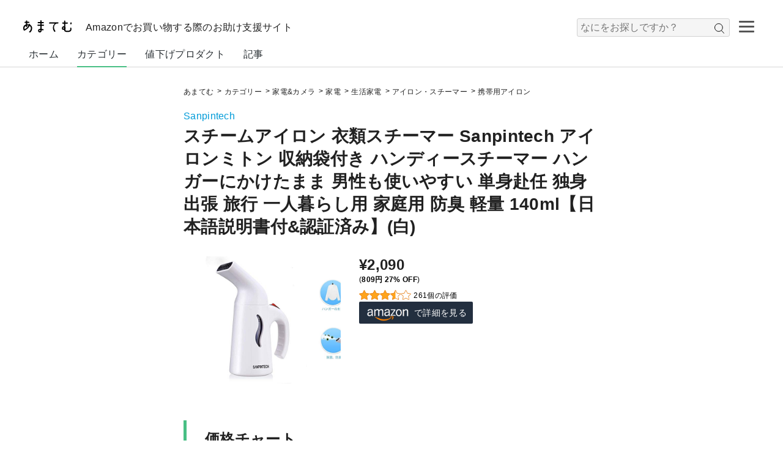

--- FILE ---
content_type: text/html; charset=UTF-8
request_url: https://amatem.jp/products/B07VHNWWW2/
body_size: 77418
content:
<!DOCTYPE html>
<html>
	
	<head>
		<title>あまてむ｜スチームアイロン 衣類スチーマー Sanpintech アイロンミトン 収納袋付き ハンディースチーマー ハンガーにかけたまま 男性も使いやすい 単身赴任 独身 出張 旅行 一人暮らし用 家庭用 防臭 軽量 140ml【日本語説明書付&認証済み】(白)｜携帯用アイロン</title>
		<!-- meta -->
		<meta charset="UTF-8">
		<meta name="viewport" content="width=device-width, initial-scale=1, maximum-scale=1, user-scalable=no" />
		<!-- canonical -->
		<link rel="canonical" href="https://amatem.jp/products/B07VHNWWW2/">
		<!-- プロダクトJSON-LDリッチリザルト -->
		<script type="application/ld+json">
{
	"@context": "https://schema.org/",
	"@type": "Product",
	"name": "スチームアイロン 衣類スチーマー Sanpintech アイロンミトン 収納袋付き ハンディースチーマー ハンガーにかけたまま 男性も使いやすい 単身赴任 独身 出張 旅行 一人暮らし用 家庭用 防臭 軽量 140ml【日本語説明書付&認証済み】(白)",
	"image": [
		"https://amatem.jp/assets/img/products/100360.jpg"
	],
	"brand": {
		"@type": "Brand",
		"name": "Sanpintech"
	},
		"aggregateRating": {
		"@type": "AggregateRating",
		"ratingValue": "3.5",
		"reviewCount": "261"
	},

	"offers": {
		"@type": "Offer",
		"priceCurrency": "JPY",
		"price": "2090",
		"url": "https://amatem.jp/products/B07VHNWWW2/"
	}
}
</script>		<!-- icon -->
		<link rel="shortcut icon" href="https://amatem.jp/assets/img/icon/amatem_icon_1.ico" type="image/vnd.microsoft.icon">
		<link rel="apple-touch-icon" href="https://amatem.jp/assets/img/icon/apple_touch_icon_1.png" />
		<link rel="apple-touch-icon-precomposed" href="https://amatem.jp/assets/img/icon/apple_touch_icon_1.png" />
		<!-- css -->
		<link rel="stylesheet" href="https://amatem.jp/assets/css/core.css" type="text/css">
		<link rel="stylesheet" href="https://amatem.jp/assets/css/common/common.css" type="text/css">
		<link rel="stylesheet" href="https://amatem.jp/assets/css/privacy_policy/common.css" type="text/css">
		<link rel="stylesheet" href="https://amatem.jp/assets/css/products/common.css" type="text/css">
		
<!-- Global site tag (gtag.js) - Google Analytics -->
<script async src="https://www.googletagmanager.com/gtag/js?id=UA-203703858-1"></script>
<script>
  window.dataLayer = window.dataLayer || [];
  function gtag(){dataLayer.push(arguments);}
  gtag("js", new Date());

  gtag("config", "UA-203703858-1");
</script>	</head>

	<body>
		<!-- wrapper -->
		<div class="wrapper">
			
	<!-- header -->
	<header class="header clearfix">
		<div class="header_inner clearfix">
			<!-- logo -->
			<div class="logo">
				<h1>
					<a href="https://amatem.jp/">
						<img width="91" height="20" title="あまてむ" alt="あまてむ" src="https://amatem.jp/assets/img/logo/amatem_logo_5.svg">
					</a>
				</h1>
			</div> <!-- logo -->
			<h3 class="sub_headline">Amazonでお買い物する際のお助け支援サイト</h3>
			
		<!-- ハンバーガーメニュー -->
		<div id="nav-drawer">
			<input id="nav-input" type="checkbox" class="nav-unshown">
			<label id="nav-open" for="nav-input"><span> </span></label>
			<label class="nav-unshown" id="nav-close" for="nav-input"></label>
			<div id="nav-content">
				<ul>
					<p>カテゴリー</p>
										
				<li><a href="https://amatem.jp/category/home_appliances_cameras/">家電&カメラ</a></li>
				<li><a href="https://amatem.jp/category/sports-outdoors/">スポーツ&アウトドア</a></li>
				<li><a href="https://amatem.jp/category/home-kitchen/">ホーム＆キッチン</a></li>
				<li><a href="https://amatem.jp/category/home_appliances_cameras/home_appliances/">家電</a></li>
				<li><a href="https://amatem.jp/category/home_appliances_cameras/camera/">カメラ</a></li>
				<li><a href="https://amatem.jp/category/home_appliances_cameras/tv_recorders/">テレビ・レコーダー</a></li>
				<li><a href="https://amatem.jp/category/sports-outdoors/outdoors/">アウトドア</a></li>
				<li><a href="https://amatem.jp/category/home-kitchen/tableware-glasses-cutlery/">食器・グラス・カトラリー</a></li>
				<li><a href="https://amatem.jp/category/home-kitchen/bath-toilet-washroom_products/">バス・トイレ・洗面用品</a></li>
				<li><a href="https://amatem.jp/category/home_appliances_cameras/earphones-headphones/">イヤホン・ヘッドホン</a></li>
				<li><a href="https://amatem.jp/category/home_appliances_cameras/cell-phones_smartphones/">携帯電話・スマートフォン</a></li>
				<li><a href="https://amatem.jp/category/home_appliances_cameras/portable-audio/">ポータブルオーディオ</a></li>
				<li><a href="https://amatem.jp/category/home_appliances_cameras/radio_transceiver/">無線・トランシーバー</a></li>
				<li><a href="https://amatem.jp/category/home_appliances_cameras/telephones_fax-machines/">電話機・FAX</a></li>
				<li><a href="https://amatem.jp/category/home_appliances_cameras/wearable-devices/">ウェアラブルデバイス</a></li>
				<li><a href="https://amatem.jp/category/home_appliances_cameras/batteries/">電池</a></li>
				<li><a href="https://amatem.jp/category/home_appliances_cameras/home_appliances/kitchen/">キッチン家電</a></li>
				<li><a href="https://amatem.jp/category/home_appliances_cameras/tv_recorders/tv/">テレビ</a></li>
				<li><a href="https://amatem.jp/category/home_appliances_cameras/camera/digital_camera/">デジタルカメラ</a></li>
				<li><a href="https://amatem.jp/category/home_appliances_cameras/camera/video_camera/">ビデオカメラ</a></li>
				<li><a href="https://amatem.jp/category/home_appliances_cameras/camera/wearable_camera/">ウェアラブルカメラ・アクションカム</a></li>
				<li><a href="https://amatem.jp/category/home_appliances_cameras/camera/drones-multicopters/">ドローン・マルチコプター</a></li>
				<li><a href="https://amatem.jp/category/home_appliances_cameras/home_appliances/air-seasonal_appliances/">空調・季節家電</a></li>
				<li><a href="https://amatem.jp/category/sports-outdoors/outdoors/barbecue-cooking_goods/">バーベキュー・クッキング用品</a></li>
				<li><a href="https://amatem.jp/category/home-kitchen/tableware-glasses-cutlery/glasses-decanters/">グラス・デカンタ</a></li>
				<li><a href="https://amatem.jp/category/home-kitchen/bath-toilet-washroom_products/bath_goods/">バス用品</a></li>
				<li><a href="https://amatem.jp/category/sports-outdoors/outdoors/tents-tarps/">テント・タープ</a></li>
				<li><a href="https://amatem.jp/category/sports-outdoors/outdoors/sleeping_bags-beds-mats/">寝袋・ベッド・マット</a></li>
				<li><a href="https://amatem.jp/category/home_appliances_cameras/earphones-headphones/earphones-headphones-body/">イヤホン・ヘッドホン本体</a></li>
				<li><a href="https://amatem.jp/category/home_appliances_cameras/earphones-headphones/earphones-headphones-accessories/">イヤホン・ヘッドホンアクセサリ</a></li>
				<li><a href="https://amatem.jp/category/home_appliances_cameras/camera/film_cameras/">フィルムカメラ</a></li>
				<li><a href="https://amatem.jp/category/home_appliances_cameras/cell-phones_smartphones/cell-phones_smartphones_bodies/">携帯電話・スマートフォン本体</a></li>
				<li><a href="https://amatem.jp/category/home_appliances_cameras/cell-phones_smartphones/cell-phones_smartphones_accessories/">携帯電話・スマートフォンアクセサリ</a></li>
				<li><a href="https://amatem.jp/category/home_appliances_cameras/cell-phones_smartphones/sim-cards/">SIMカード</a></li>
				<li><a href="https://amatem.jp/category/home_appliances_cameras/portable-audio/portable-digital-audio-players/">ポータブルデジタルオーディオプレーヤー</a></li>
				<li><a href="https://amatem.jp/category/home_appliances_cameras/portable-audio/portable-radios/">ポータブルラジオ</a></li>
				<li><a href="https://amatem.jp/category/home_appliances_cameras/portable-audio/voice-recorder/">ボイスレコーダー</a></li>
				<li><a href="https://amatem.jp/category/home_appliances_cameras/portable-audio/portable-cd-players/">ポータブルCDプレーヤー</a></li>
				<li><a href="https://amatem.jp/category/home_appliances_cameras/portable-audio/portable-md-players/">ポータブルMDプレーヤー</a></li>
				<li><a href="https://amatem.jp/category/home_appliances_cameras/portable-audio/portable-cassette-player/">ポータブルカセットプレーヤー</a></li>
				<li><a href="https://amatem.jp/category/home_appliances_cameras/portable-audio/portable-audio-accessories/">ポータブルオーディオアクセサリ</a></li>
				<li><a href="https://amatem.jp/category/home_appliances_cameras/radio_transceiver/radio_transceiver-radios/">無線・トランシーバー用無線機</a></li>
				<li><a href="https://amatem.jp/category/home_appliances_cameras/radio_transceiver/receivers_receivers-radio_transceiver/">無線・トランシーバー用受信機・レシーバー</a></li>
				<li><a href="https://amatem.jp/category/home_appliances_cameras/radio_transceiver/specified-low-power-transceivers/">特定小電力トランシーバー</a></li>
				<li><a href="https://amatem.jp/category/home_appliances_cameras/radio_transceiver/radio-repeaters_repeaters/">無線用中継局・リピーター</a></li>
				<li><a href="https://amatem.jp/category/home_appliances_cameras/radio_transceiver/radio-accessories/">無線機アクセサリ</a></li>
				<li><a href="https://amatem.jp/category/home_appliances_cameras/telephones_fax-machines/telephone-unit/">電話機本体</a></li>
				<li><a href="https://amatem.jp/category/home_appliances_cameras/telephones_fax-machines/fax-machine/">FAX本体</a></li>
				<li><a href="https://amatem.jp/category/home_appliances_cameras/telephones_fax-machines/accessories-phones_fax-machines/">電話機・FAX用アクセサリ</a></li>
				<li><a href="https://amatem.jp/category/home_appliances_cameras/telephones_fax-machines/prepaid-phone-cards/">プリペイド電話カード</a></li>
				<li><a href="https://amatem.jp/category/home_appliances_cameras/wearable-devices/activity-meters/">活動量計</a></li>
				<li><a href="https://amatem.jp/category/home_appliances_cameras/wearable-devices/smartwatches/">スマートウォッチ</a></li>
				<li><a href="https://amatem.jp/category/home_appliances_cameras/wearable-devices/smart-glasses/">スマートグラス</a></li>
				<li><a href="https://amatem.jp/category/home_appliances_cameras/wearable-devices/smart-trackers/">スマートトラッカー</a></li>
				<li><a href="https://amatem.jp/category/home_appliances_cameras/wearable-devices/wristband-accessories/">リストバンド型アクセサリ</a></li>
				<li><a href="https://amatem.jp/category/home_appliances_cameras/batteries/dry-cell-battery/">乾電池</a></li>
				<li><a href="https://amatem.jp/category/home_appliances_cameras/batteries/rechargeable-batteries/">充電式電池</a></li>
				<li><a href="https://amatem.jp/category/home_appliances_cameras/batteries/charger-unit/">充電器単体</a></li>
				<li><a href="https://amatem.jp/category/home_appliances_cameras/batteries/rechargeable-battery_charger-pack/">充電式電池・充電器パック</a></li>
				<li><a href="https://amatem.jp/category/home_appliances_cameras/batteries/spacers/">スペーサー</a></li>
				<li><a href="https://amatem.jp/category/home_appliances_cameras/batteries/battery-checker/">電池チェッカー</a></li>
				<li><a href="https://amatem.jp/category/home_appliances_cameras/home_appliances/large-home-appliances/">大型家電</a></li>
				<li><a href="https://amatem.jp/category/home_appliances_cameras/home_appliances/life_appliances/">生活家電</a></li>
				<li><a href="https://amatem.jp/category/home_appliances_cameras/home_appliances/kitchen/microwave-oven/">電子レンジ・オーブン</a></li>
				<li><a href="https://amatem.jp/category/home_appliances_cameras/home_appliances/kitchen/mixers-cutters/">ミキサー・カッター</a></li>
				<li><a href="https://amatem.jp/category/home_appliances_cameras/camera/digital_camera/digital_single/">デジタル一眼</a></li>
				<li><a href="https://amatem.jp/category/home_appliances_cameras/camera/digital_camera/compact_camera/">コンパクトデジタルカメラ</a></li>
				<li><a href="https://amatem.jp/category/home_appliances_cameras/home_appliances/kitchen/wine_cellar/">ワインセラー</a></li>
				<li><a href="https://amatem.jp/category/home_appliances_cameras/home_appliances/kitchen/fridge/">冷蔵庫</a></li>
				<li><a href="https://amatem.jp/category/home_appliances_cameras/home_appliances/air-seasonal_appliances/circulator/">サーキュレーター</a></li>
				<li><a href="https://amatem.jp/category/sports-outdoors/outdoors/barbecue-cooking_goods/smoking-smoker_goods/">燻製・スモーカー用品</a></li>
				<li><a href="https://amatem.jp/category/home_appliances_cameras/home_appliances/kitchen/rice_cooker-rice_polisher/">炊飯器・精米器</a></li>
				<li><a href="https://amatem.jp/category/home-kitchen/tableware-glasses-cutlery/glasses-decanters/glasses-tumbler/">グラス・タンブラー</a></li>
				<li><a href="https://amatem.jp/category/home-kitchen/bath-toilet-washroom_products/bath_goods/shower_heads/">シャワーヘッド</a></li>
				<li><a href="https://amatem.jp/category/sports-outdoors/outdoors/tents-tarps/tents/">テント</a></li>
				<li><a href="https://amatem.jp/category/sports-outdoors/outdoors/tents-tarps/tarps/">タープ</a></li>
				<li><a href="https://amatem.jp/category/sports-outdoors/outdoors/sleeping_bags-beds-mats/sleeping_bags-shrugs/">寝袋・シュラフ</a></li>
				<li><a href="https://amatem.jp/category/sports-outdoors/outdoors/sleeping_bags-beds-mats/mats-pads/">マット・パッド</a></li>
				<li><a href="https://amatem.jp/category/sports-outdoors/outdoors/sleeping_bags-beds-mats/air_mat-air_bed/">エアーマット・エアーベッド</a></li>
				<li><a href="https://amatem.jp/category/home_appliances_cameras/earphones-headphones/earphones-headphones-body/earphone/">イヤホン</a></li>
				<li><a href="https://amatem.jp/category/home_appliances_cameras/earphones-headphones/earphones-headphones-body/on-ear_headphones/">オンイヤーヘッドホン</a></li>
				<li><a href="https://amatem.jp/category/home_appliances_cameras/earphones-headphones/earphones-headphones-body/over-ear_headphones/">オーバーイヤーヘッドホン</a></li>
				<li><a href="https://amatem.jp/category/home_appliances_cameras/earphones-headphones/earphones-headphones-accessories/headphone_amplifier/">ヘッドホンアンプ</a></li>
				<li><a href="https://amatem.jp/category/home_appliances_cameras/earphones-headphones/earphones-headphones-accessories/earpieces/">イヤーピース</a></li>
				<li><a href="https://amatem.jp/category/home_appliances_cameras/earphones-headphones/earphones-headphones-accessories/ear_pads/">イヤーパッド</a></li>
				<li><a href="https://amatem.jp/category/home_appliances_cameras/earphones-headphones/earphones-headphones-accessories/extension_cable_earphone-headphone/">イヤホン・ヘッドホン用延長ケーブル</a></li>
				<li><a href="https://amatem.jp/category/home_appliances_cameras/earphones-headphones/earphones-headphones-accessories/earphone-headphone_extension_cables/">イヤホン・ヘッドホン用延長リケーブル</a></li>
				<li><a href="https://amatem.jp/category/home_appliances_cameras/earphones-headphones/earphones-headphones-accessories/earphone-headphone_adapters/">イヤホン・ヘッドホンアダプター</a></li>
				<li><a href="https://amatem.jp/category/home_appliances_cameras/earphones-headphones/earphones-headphones-accessories/earphone-headphone_cases/">イヤホン・ヘッドホンケース</a></li>
				<li><a href="https://amatem.jp/category/home_appliances_cameras/camera/film_cameras/single_reflex_film_cameras/">一眼レフフィルムカメラ</a></li>
				<li><a href="https://amatem.jp/category/home_appliances_cameras/camera/film_cameras/compact_film_cameras/">コンパクトフィルムカメラ</a></li>
				<li><a href="https://amatem.jp/category/home_appliances_cameras/camera/film_cameras/instant_film_cameras/">インスタントフィルムカメラ</a></li>
				<li><a href="https://amatem.jp/category/home_appliances_cameras/camera/film_cameras/film_cameras_with_lens/">レンズ付きフィルムカメラ</a></li>
				<li><a href="https://amatem.jp/category/home_appliances_cameras/camera/film_cameras/medium_format_film_cameras/">中判フィルムカメラ</a></li>
				<li><a href="https://amatem.jp/category/home_appliances_cameras/camera/film_cameras/pinhole_camerasq/">ピンホールカメラ</a></li>
				<li><a href="https://amatem.jp/category/home_appliances_cameras/home_appliances/air-seasonal_appliances/air-purifiers/">空気清浄機</a></li>
				<li><a href="https://amatem.jp/category/home_appliances_cameras/home_appliances/air-seasonal_appliances/ion-generator/">イオン発生器</a></li>
				<li><a href="https://amatem.jp/category/home_appliances_cameras/home_appliances/air-seasonal_appliances/deodorizer/">脱臭機</a></li>
				<li><a href="https://amatem.jp/category/home_appliances_cameras/home_appliances/air-seasonal_appliances/humidifier/">加湿器</a></li>
				<li><a href="https://amatem.jp/category/home_appliances_cameras/home_appliances/air-seasonal_appliances/electric_heater/">電気暖房器具</a></li>
				<li><a href="https://amatem.jp/category/home_appliances_cameras/cell-phones_smartphones/cell-phones_smartphones_bodies/smartphones_bodies/">スマートフォン本体</a></li>
				<li><a href="https://amatem.jp/category/home_appliances_cameras/cell-phones_smartphones/cell-phones_smartphones_bodies/cell-phones_bodies/">携帯電話本体</a></li>
				<li><a href="https://amatem.jp/category/home_appliances_cameras/cell-phones_smartphones/cell-phones_smartphones_accessories/cases_covers/">ケース・カバー</a></li>
				<li><a href="https://amatem.jp/category/home_appliances_cameras/cell-phones_smartphones/cell-phones_smartphones_accessories/battery_chargers/">充電器・チャージャー</a></li>
				<li><a href="https://amatem.jp/category/home_appliances_cameras/cell-phones_smartphones/cell-phones_smartphones_accessories/hold-ring/">ホールドリング</a></li>
				<li><a href="https://amatem.jp/category/home_appliances_cameras/cell-phones_smartphones/cell-phones_smartphones_accessories/headsets/">ヘッドセット</a></li>
				<li><a href="https://amatem.jp/category/home_appliances_cameras/cell-phones_smartphones/cell-phones_smartphones_accessories/vr-goggles/">VRゴーグル</a></li>
				<li><a href="https://amatem.jp/category/home_appliances_cameras/cell-phones_smartphones/cell-phones_smartphones_accessories/micro-sd-cards/">microSDカード</a></li>
				<li><a href="https://amatem.jp/category/home_appliances_cameras/cell-phones_smartphones/cell-phones_smartphones_accessories/touch-pen_stylus-stylus/">タッチペン・スタイラス</a></li>
				<li><a href="https://amatem.jp/category/home_appliances_cameras/cell-phones_smartphones/cell-phones_smartphones_accessories/smart-watch-accessories/">スマートウォッチアクセサリ</a></li>
				<li><a href="https://amatem.jp/category/home_appliances_cameras/cell-phones_smartphones/cell-phones_smartphones_accessories/camera-privacy-cover/">カメラプライバシーカバー</a></li>
				<li><a href="https://amatem.jp/category/home_appliances_cameras/cell-phones_smartphones/cell-phones_smartphones_accessories/screen-magnifier/">画面拡大鏡</a></li>
				<li><a href="https://amatem.jp/category/home_appliances_cameras/cell-phones_smartphones/cell-phones_smartphones_accessories/video-accessories/">フォト・ビデオアクセサリ</a></li>
				<li><a href="https://amatem.jp/category/home_appliances_cameras/cell-phones_smartphones/cell-phones_smartphones_accessories/mobile-gaming-accessories/">モバイルゲーム用アクセサリ</a></li>
				<li><a href="https://amatem.jp/category/home_appliances_cameras/cell-phones_smartphones/cell-phones_smartphones_accessories/straps/">ストラップ・リストストラップ</a></li>
				<li><a href="https://amatem.jp/category/home_appliances_cameras/cell-phones_smartphones/cell-phones_smartphones_accessories/cables_adapters/">ケーブル・アダプター</a></li>
				<li><a href="https://amatem.jp/category/home_appliances_cameras/cell-phones_smartphones/cell-phones_smartphones_accessories/portable-speaker-docks/">ポータブルスピーカー・ドック</a></li>
				<li><a href="https://amatem.jp/category/home_appliances_cameras/cell-phones_smartphones/cell-phones_smartphones_accessories/uv-sterilization-box/">UV殺菌ボックス</a></li>
				<li><a href="https://amatem.jp/category/home_appliances_cameras/cell-phones_smartphones/cell-phones_smartphones_accessories/skin-seals/">スキンシール</a></li>
				<li><a href="https://amatem.jp/category/home_appliances_cameras/cell-phones_smartphones/cell-phones_smartphones_accessories/mount/">携帯電話マウント</a></li>
				<li><a href="https://amatem.jp/category/home_appliances_cameras/cell-phones_smartphones/cell-phones_smartphones_accessories/stand/">携帯電話スタンド</a></li>
				<li><a href="https://amatem.jp/category/home_appliances_cameras/cell-phones_smartphones/cell-phones_smartphones_accessories/signal-booster/">信号ブースター</a></li>
				<li><a href="https://amatem.jp/category/home_appliances_cameras/camera/digital_camera/instant-digital-camera/">インスタントデジタルカメラ</a></li>
				<li><a href="https://amatem.jp/category/home_appliances_cameras/camera/film_cameras/panoramic_film_cameras/">パノラマフィルムカメラ</a></li>
				<li><a href="https://amatem.jp/category/home_appliances_cameras/cell-phones_smartphones/cell-phones_smartphones_accessories/screen-protector/">スクリーンプロテクター</a></li>
				<li><a href="https://amatem.jp/category/home_appliances_cameras/cell-phones_smartphones/cell-phones_smartphones_accessories/lens-protector/">レンズプロテクター</a></li>
				<li><a href="https://amatem.jp/category/home_appliances_cameras/cell-phones_smartphones/cell-phones_smartphones_accessories/adhesive-card-holder/">粘着カードホルダー</a></li>
				<li><a href="https://amatem.jp/category/home_appliances_cameras/cell-phones_smartphones/sim-cards/prepaid-sim-card/">プリペイドSIMカード</a></li>
				<li><a href="https://amatem.jp/category/home_appliances_cameras/cell-phones_smartphones/sim-cards/subscription-sim-card/">定期契約SIMカード</a></li>
				<li><a href="https://amatem.jp/category/home_appliances_cameras/home_appliances/large-home-appliances/washer_dryer/">洗濯機・乾燥機</a></li>
				<li><a href="https://amatem.jp/category/home_appliances_cameras/home_appliances/large-home-appliances/air-conditioners/">エアコン</a></li>
				<li><a href="https://amatem.jp/category/home_appliances_cameras/home_appliances/life_appliances/vacuum-cleaners/">掃除機</a></li>
				<li><a href="https://amatem.jp/category/home_appliances_cameras/home_appliances/life_appliances/high-pressure-cleaners/">高圧洗浄機</a></li>
				<li><a href="https://amatem.jp/category/home_appliances_cameras/home_appliances/life_appliances/irons_steamers/">アイロン・スチーマー</a></li>
				<li><a href="https://amatem.jp/category/home_appliances_cameras/home_appliances/life_appliances/sewing-machines/">ミシン</a></li>
				<li><a href="https://amatem.jp/category/home_appliances_cameras/home_appliances/kitchen/microwave-oven/steamoven-range/">スチームオーブン・レンジ</a></li>
				<li><a href="https://amatem.jp/category/home_appliances_cameras/home_appliances/kitchen/microwave-oven/oven/">オーブンレンジ</a></li>
				<li><a href="https://amatem.jp/category/home_appliances_cameras/home_appliances/kitchen/microwave-oven/microwave/">電子レンジ</a></li>
				<li><a href="https://amatem.jp/category/home_appliances_cameras/home_appliances/kitchen/microwave-oven/builtin_range-oven/">ビルトインレンジ・オーブン</a></li>
				<li><a href="https://amatem.jp/category/home_appliances_cameras/home_appliances/kitchen/microwave-oven/toaster_oven/">オーブントースター</a></li>
				<li><a href="https://amatem.jp/category/home_appliances_cameras/home_appliances/kitchen/microwave-oven/convection_oven/">コンベクションオーブン</a></li>
				<li><a href="https://amatem.jp/category/home_appliances_cameras/camera/digital_camera/digital_single/digital_single_reflex/">デジタル一眼レフ</a></li>
				<li><a href="https://amatem.jp/category/home_appliances_cameras/camera/digital_camera/digital_single/mirrorless_camera/">ミラーレス一眼</a></li>
				<li><a href="https://amatem.jp/category/sports-outdoors/outdoors/barbecue-cooking_goods/smoking-smoker_goods/smokers/">スモーカー</a></li>
				<li><a href="https://amatem.jp/category/sports-outdoors/outdoors/barbecue-cooking_goods/smoking-smoker_goods/chip-wood/">チップ・ウッド</a></li>
				<li><a href="https://amatem.jp/category/home_appliances_cameras/home_appliances/kitchen/rice_cooker-rice_polisher/rice_cooker/">炊飯器</a></li>
				<li><a href="https://amatem.jp/category/home-kitchen/tableware-glasses-cutlery/glasses-decanters/glasses-tumbler/wine_glasse/">ワイングラス</a></li>
				<li><a href="https://amatem.jp/category/home_appliances_cameras/home_appliances/kitchen/mixers-cutters/hand_mixer/">ハンドミキサー</a></li>
				<li><a href="https://amatem.jp/category/home_appliances_cameras/home_appliances/kitchen/mixers-cutters/mixers/">ミキサー</a></li>
				<li><a href="https://amatem.jp/category/home_appliances_cameras/home_appliances/kitchen/mixers-cutters/food_processor/">フードプロセッサー</a></li>
				<li><a href="https://amatem.jp/category/home_appliances_cameras/home_appliances/kitchen/mixers-cutters/juicer/">ジューサー</a></li>
				<li><a href="https://amatem.jp/category/home_appliances_cameras/home_appliances/kitchen/mixers-cutters/hand_blender/">ハンドブレンダー</a></li>
				<li><a href="https://amatem.jp/category/home_appliances_cameras/home_appliances/air-seasonal_appliances/electric_heater/oil_heater/">オイルヒーター</a></li>
				<li><a href="https://amatem.jp/category/home_appliances_cameras/home_appliances/air-seasonal_appliances/electric_heater/panel_heater/">パネルヒーター</a></li>
				<li><a href="https://amatem.jp/category/home_appliances_cameras/home_appliances/air-seasonal_appliances/electric_heater/halogen_heater/">ハロゲンヒーター</a></li>
				<li><a href="https://amatem.jp/category/home_appliances_cameras/home_appliances/air-seasonal_appliances/electric_heater/carbon_heaters/">カーボンヒーター</a></li>
				<li><a href="https://amatem.jp/category/home_appliances_cameras/home_appliances/air-seasonal_appliances/electric_heater/ceramic_heaters/">セラミックヒーター</a></li>
				<li><a href="https://amatem.jp/category/home_appliances_cameras/home_appliances/air-seasonal_appliances/electric_heater/electric_stove/">電気ストーブ</a></li>
				<li><a href="https://amatem.jp/category/home_appliances_cameras/home_appliances/air-seasonal_appliances/electric_heater/electric_fan_heaters/">電気ファンヒーター</a></li>
				<li><a href="https://amatem.jp/category/home_appliances_cameras/home_appliances/air-seasonal_appliances/electric_heater/ynder_window_heaters/">窓下ヒーター</a></li>
				<li><a href="https://amatem.jp/category/home_appliances_cameras/cell-phones_smartphones/cell-phones_smartphones_accessories/cases_covers/sleeve_pouch-type-cases/">スリーブ・ポーチ型ケース</a></li>
				<li><a href="https://amatem.jp/category/home_appliances_cameras/cell-phones_smartphones/cell-phones_smartphones_accessories/cases_covers/bumper_cases/">バンパーケース</a></li>
				<li><a href="https://amatem.jp/category/home_appliances_cameras/cell-phones_smartphones/cell-phones_smartphones_accessories/cases_covers/notebook-cases/">手帳型ケース</a></li>
				<li><a href="https://amatem.jp/category/home_appliances_cameras/cell-phones_smartphones/cell-phones_smartphones_accessories/cases_covers/cases/">ケース</a></li>
				<li><a href="https://amatem.jp/category/home_appliances_cameras/cell-phones_smartphones/cell-phones_smartphones_accessories/cases_covers/crossbody_strap-cases/">クロスボディ・ストラップケース</a></li>
				<li><a href="https://amatem.jp/category/home_appliances_cameras/cell-phones_smartphones/cell-phones_smartphones_accessories/cases_covers/cover-sets/">ケース・カバーセット</a></li>
				<li><a href="https://amatem.jp/category/home_appliances_cameras/cell-phones_smartphones/cell-phones_smartphones_accessories/cases_covers/waterproof-bags/">防水バッグ</a></li>
				<li><a href="https://amatem.jp/category/home_appliances_cameras/cell-phones_smartphones/cell-phones_smartphones_accessories/cases_covers/armbands/">アームバンド</a></li>
				<li><a href="https://amatem.jp/category/home_appliances_cameras/cell-phones_smartphones/cell-phones_smartphones_accessories/cases_covers/case-type-mobile-battery/">ケース型モバイルバッテリー</a></li>
				<li><a href="https://amatem.jp/category/home_appliances_cameras/cell-phones_smartphones/cell-phones_smartphones_accessories/cases_covers/holsters/">ホルスター</a></li>
				<li><a href="https://amatem.jp/category/home_appliances_cameras/cell-phones_smartphones/cell-phones_smartphones_accessories/battery_chargers/ac-chargers/">AC式充電器</a></li>
				<li><a href="https://amatem.jp/category/home_appliances_cameras/cell-phones_smartphones/cell-phones_smartphones_accessories/battery_chargers/solar-chargers/">ソーラーチャージャー</a></li>
				<li><a href="https://amatem.jp/category/home_appliances_cameras/cell-phones_smartphones/cell-phones_smartphones_accessories/battery_chargers/cradles_docks/">クレードル・ドック</a></li>
				<li><a href="https://amatem.jp/category/home_appliances_cameras/cell-phones_smartphones/cell-phones_smartphones_accessories/battery_chargers/wireless-chargers/">ワイヤレス充電器</a></li>
				<li><a href="https://amatem.jp/category/home_appliances_cameras/cell-phones_smartphones/cell-phones_smartphones_accessories/battery_chargers/wireless-car-chargers/">ワイヤレス車載充電器</a></li>
				<li><a href="https://amatem.jp/category/home_appliances_cameras/cell-phones_smartphones/cell-phones_smartphones_accessories/battery_chargers/mobile-batteries/">モバイルバッテリー</a></li>
				<li><a href="https://amatem.jp/category/home_appliances_cameras/cell-phones_smartphones/cell-phones_smartphones_accessories/video-accessories/handheld-gimbal_stabilizers/">ハンドヘルドジンバル・スタビライザー</a></li>
				<li><a href="https://amatem.jp/category/home_appliances_cameras/cell-phones_smartphones/cell-phones_smartphones_accessories/video-accessories/photo_video-kits/">フォト・ビデオキット</a></li>
				<li><a href="https://amatem.jp/category/home_appliances_cameras/cell-phones_smartphones/cell-phones_smartphones_accessories/video-accessories/ring-lights/">スマートフォン用リングライト</a></li>
				<li><a href="https://amatem.jp/category/home_appliances_cameras/cell-phones_smartphones/cell-phones_smartphones_accessories/video-accessories/selfie-sticks/">自撮り棒</a></li>
				<li><a href="https://amatem.jp/category/home_appliances_cameras/cell-phones_smartphones/cell-phones_smartphones_accessories/video-accessories/camera-lenses/">スマートフォン用カメラレンズ</a></li>
				<li><a href="https://amatem.jp/category/home_appliances_cameras/cell-phones_smartphones/cell-phones_smartphones_accessories/mobile-gaming-accessories/finger-sacks/">指サック</a></li>
				<li><a href="https://amatem.jp/category/home_appliances_cameras/cell-phones_smartphones/cell-phones_smartphones_accessories/mobile-gaming-accessories/controller/">コントローラー</a></li>
				<li><a href="https://amatem.jp/category/home_appliances_cameras/cell-phones_smartphones/cell-phones_smartphones_accessories/video-accessories/tripods/">三脚</a></li>
				<li><a href="https://amatem.jp/category/home_appliances_cameras/cell-phones_smartphones/cell-phones_smartphones_accessories/cables_adapters/otg-adapter/">OTGアダプター</a></li>
				<li><a href="https://amatem.jp/category/home_appliances_cameras/cell-phones_smartphones/cell-phones_smartphones_accessories/cables_adapters/usb-cables/">USBケーブル</a></li>
				<li><a href="https://amatem.jp/category/home_appliances_cameras/cell-phones_smartphones/cell-phones_smartphones_accessories/cables_adapters/lightning-cable/">ライトニングケーブル</a></li>
				<li><a href="https://amatem.jp/category/home_appliances_cameras/cell-phones_smartphones/cell-phones_smartphones_accessories/portable-speaker-docks/portabl-speakers/">ポータブルスピーカー</a></li>
				<li><a href="https://amatem.jp/category/home_appliances_cameras/cell-phones_smartphones/cell-phones_smartphones_accessories/portable-speaker-docks/dock-speakers/">ドックスピーカー</a></li>
				<li><a href="https://amatem.jp/category/home_appliances_cameras/home_appliances/large-home-appliances/washer_dryer/washer-dryer/">洗濯乾燥機</a></li>
				<li><a href="https://amatem.jp/category/home_appliances_cameras/home_appliances/large-home-appliances/washer_dryer/washing-machines/">洗濯機</a></li>
				<li><a href="https://amatem.jp/category/home_appliances_cameras/home_appliances/large-home-appliances/washer_dryer/washer-replacement-parts_accessories/">洗濯機交換部品・アクセサリ</a></li>
				<li><a href="https://amatem.jp/category/home_appliances_cameras/home_appliances/large-home-appliances/washer_dryer/clothes-dryers/">衣類乾燥機</a></li>
				<li><a href="https://amatem.jp/category/home_appliances_cameras/home_appliances/large-home-appliances/air-conditioners/air-conditioner-unit/">エアコン本体</a></li>
				<li><a href="https://amatem.jp/category/home_appliances_cameras/home_appliances/large-home-appliances/air-conditioners/window-air-conditioners/">窓用エアコン</a></li>
				<li><a href="https://amatem.jp/category/home_appliances_cameras/home_appliances/large-home-appliances/air-conditioners/spot-air-conditioners/">スポットエアコン</a></li>
				<li><a href="https://amatem.jp/category/home_appliances_cameras/home_appliances/large-home-appliances/air-conditioners/replacement-parts-accessories_air-conditioners/">エアコン用交換部品・アクセサリ</a></li>
				<li><a href="https://amatem.jp/category/home_appliances_cameras/home_appliances/kitchen/rice_cooker-rice_polisher/warming-jars/">保温ジャー</a></li>
				<li><a href="https://amatem.jp/category/home_appliances_cameras/home_appliances/kitchen/rice_cooker-rice_polisher/rice-polisher/">精米器</a></li>
				<li><a href="https://amatem.jp/category/home_appliances_cameras/home_appliances/life_appliances/vacuum-cleaners/steam-cleaner/">スチームクリーナー</a></li>
				<li><a href="https://amatem.jp/category/home_appliances_cameras/home_appliances/life_appliances/vacuum-cleaners/stick-cleaner/">スティッククリーナー</a></li>
				<li><a href="https://amatem.jp/category/home_appliances_cameras/home_appliances/life_appliances/vacuum-cleaners/handy-cleaner/">ハンディクリーナー</a></li>
				<li><a href="https://amatem.jp/category/home_appliances_cameras/home_appliances/life_appliances/vacuum-cleaners/robot-cleaner/">ロボット型クリーナー</a></li>
				<li><a href="https://amatem.jp/category/home_appliances_cameras/home_appliances/life_appliances/vacuum-cleaners/canister-cleaner/">キャニスター型クリーナー</a></li>
				<li><a href="https://amatem.jp/category/home_appliances_cameras/home_appliances/life_appliances/vacuum-cleaners/bedding-cleaner/">布団クリーナー</a></li>
				<li><a href="https://amatem.jp/category/home_appliances_cameras/home_appliances/life_appliances/vacuum-cleaners/wet-and-dry-cleaner/">乾湿両用クリーナー</a></li>
				<li><a href="https://amatem.jp/category/home_appliances_cameras/home_appliances/life_appliances/irons_steamers/steam-irons/">スチームアイロン</a></li>
				<li><a href="https://amatem.jp/category/home_appliances_cameras/home_appliances/life_appliances/irons_steamers/portable-irons/">携帯用アイロン</a></li>
				<li><a href="https://amatem.jp/category/home_appliances_cameras/home_appliances/life_appliances/irons_steamers/steam-presses_trouser-presses/">スチームプレス・ズボンプレッサー</a></li>
				<li><a href="https://amatem.jp/category/home_appliances_cameras/home_appliances/life_appliances/irons_steamers/hanger-steamers/">ハンガースチーマー</a></li>
				<li><a href="https://amatem.jp/category/home_appliances_cameras/home_appliances/life_appliances/sewing-machines/vocational-sewing-machine/">職業用ミシン</a></li>
				<li><a href="https://amatem.jp/category/home_appliances_cameras/home_appliances/life_appliances/sewing-machines/lock-sewing-machine/">ロックミシン</a></li>
				<li><a href="https://amatem.jp/category/home_appliances_cameras/home_appliances/life_appliances/sewing-machines/embroidery-sewing-machine/">刺しゅうミシン</a></li>
				<li><a href="https://amatem.jp/category/home_appliances_cameras/home_appliances/life_appliances/sewing-machines/electric-sewing-machine/">電動ミシン</a></li>
				<li><a href="https://amatem.jp/category/home_appliances_cameras/home_appliances/life_appliances/sewing-machines/electronic-sewing-machine/">電子ミシン</a></li>				</ul>
				<ul>
					<p>私たちについて</p>
					<li><a  class="o_8" href="https://amatem.jp/aboutus/">私たちについて</a></li>
					<li><a  class="o_8" href="https://amatem.jp/rule/">利用規約</a></li>
					<li><a  class="o_8" href="https://amatem.jp/privacy_policy/">プライバシーポリシー</a></li>
					<li><a  class="o_8" href="https://amatem.jp/sct/">特定商取引法に基づく表記</a></li>
					<li><a  class="o_8" href="https://spacenavi.jp/" target="_blank">運営会社</a></li>
					<li><a  class="o_8" href="https://amatem.jp/sitemap/">サイトマップ</a></li>
					<li><a class="o_8" href="https://amatem.jp/contact/">お問い合わせ</a></li>
				</ul>

			</div>
		</div> <!-- ハンバーガーメニュー -->
		<!-- 検索窓 -->
		<div class="search_window">
			<div class="search_window_inner">
				<form class="search_window_form" method="get" action="https://amatem.jp/search/" autocomplete="off">
					<input placeholder="なにをお探しですか？" type="search" name="q" id="q" value="" autocomplete="off">
					<input type="hidden" name="context" id="context" value="products">
					<div class="search_logo">
						<img width="16" height="17" title="検索" alt="検索" src="https://amatem.jp/assets/svg/common/search_logo_1.svg">
						<input type="submit" value="検索">
					</div>
				</form>
			</div>
		</div>
		<div class="search_switch">
			<img width="16" height="17" title="検索" alt="検索" src="https://amatem.jp/assets/svg/common/search_logo_1.svg">
		</div>

		<nav class="drawer">
			<div class="drawer_inner">
				<ul style="top: -2px; position: relative;">
									</ul>
			</div>
		</nav>
		</div>
	</header>
			<!-- navi_slide_menu -->
					<div class="navi_slide_menu">
			<ul>
				<li>
					<a href="https://amatem.jp/">ホーム</a>
				</li>
				<li class="now">
					<a href="https://amatem.jp/category/">カテゴリー</a>
				</li>
				<li>
					<a href="https://amatem.jp/cut_in_price_products/">値下げプロダクト</a>
				</li>
<!--
				<li>
					<a href="">定期購入</a>
				</li>
-->
				<li>
					<a href="https://amatem.jp/newarticle/">記事</a>
				</li>
<!--
				<li>
					<a href="">あまてむの歩き方</a>
				</li>
-->
			</ul>
		</div>
			<!-- main -->
			<div class="main clearfix">
				<!-- main_inner -->
				<div class="main_inner clearfix">
					
<div class="products">
	<div class="products_inner">
		<div class="breadcrumb"><ol itemscope itemtype="https://schema.org/BreadcrumbList"><li itemprop="itemListElement" itemscope itemtype="https://schema.org/ListItem"><a itemprop="item" href="https://amatem.jp/"><span itemprop="name">あまてむ</span></a><meta itemprop="position" content="1" /></li><li itemprop="itemListElement" itemscope itemtype="https://schema.org/ListItem"><a itemprop="item" href="https://amatem.jp/category/"><span itemprop="name">カテゴリー</span></a><meta itemprop="position" content="2" /></li><li itemprop="itemListElement" itemscope itemtype="https://schema.org/ListItem"><a itemprop="item" href="https://amatem.jp/category/home_appliances_cameras/"><span itemprop="name">家電&カメラ</span></a><meta itemprop="position" content="3" /></li><li itemprop="itemListElement" itemscope itemtype="https://schema.org/ListItem"><a itemprop="item" href="https://amatem.jp/category/home_appliances_cameras/home_appliances/"><span itemprop="name">家電</span></a><meta itemprop="position" content="4" /></li><li itemprop="itemListElement" itemscope itemtype="https://schema.org/ListItem"><a itemprop="item" href="https://amatem.jp/category/home_appliances_cameras/home_appliances/life_appliances/"><span itemprop="name">生活家電</span></a><meta itemprop="position" content="5" /></li><li itemprop="itemListElement" itemscope itemtype="https://schema.org/ListItem"><a itemprop="item" href="https://amatem.jp/category/home_appliances_cameras/home_appliances/life_appliances/irons_steamers/"><span itemprop="name">アイロン・スチーマー</span></a><meta itemprop="position" content="6" /></li><li itemprop="itemListElement" itemscope itemtype="https://schema.org/ListItem"><a itemprop="item" href="https://amatem.jp/category/home_appliances_cameras/home_appliances/life_appliances/irons_steamers/portable-irons/"><span itemprop="name">携帯用アイロン</span></a><meta itemprop="position" content="7" /></li></ol></div>		
				<div class="product">
					<div class="product_brand">
						<a href="https://amatem.jp/search/?q=Sanpintech&context=products">
							Sanpintech
						</a>
					</div>
					<h1 class="product_title">スチームアイロン 衣類スチーマー Sanpintech アイロンミトン 収納袋付き ハンディースチーマー ハンガーにかけたまま 男性も使いやすい 単身赴任 独身 出張 旅行 一人暮らし用 家庭用 防臭 軽量 140ml【日本語説明書付&認証済み】(白)</h1>
					<div class="product_data">
						<div class="product_data_inner">
							<div class="product_left">
								<div class="product_images">
									<div class="owl-carousel owl-theme">
										<div class="item">
											<img src="https://amatem.jp/assets/img/products/100360.jpg" alt="スチームアイロン 衣類スチーマー Sanpintech アイロンミトン 収納袋付き ハンディースチーマー ハンガーにかけたまま 男性も使いやすい 単身赴任 独身 出張 旅行 一人暮らし用 家庭用 防臭 軽量 140ml【日本語説明書付&認証済み】(白)" width="484" height="500"></div>
										<div class="item"><img src="https://amatem.jp/assets/img/products/100361.jpg" alt="" width="500" height="471"></div><div class="item"><img src="https://amatem.jp/assets/img/products/100362.jpg" alt="" width="500" height="500"></div><div class="item"><img src="https://amatem.jp/assets/img/products/100363.jpg" alt="" width="500" height="447"></div><div class="item"><img src="https://amatem.jp/assets/img/products/100364.jpg" alt="" width="500" height="500"></div><div class="item"><img src="https://amatem.jp/assets/img/products/100365.jpg" alt="" width="500" height="500"></div>
									</div>
								</div>
							</div>
							<div class="product_right">
								<div class="product_price">
									¥2,090
								</div>
								<div class="price_info_wording">
									(<b>809円 27% OFF</b>)
								</div>
								<div class="product_rating_review">
									<img src="https://amatem.jp/assets/img/common/rating_1_3.5.png">
									<span>261個の評価</span>
								</div>
								<span class="product_link">
									<a href="https://www.amazon.co.jp/dp/B07VHNWWW2?tag=amatem-22&linkCode=osi&th=1&psc=1" target="_blank"><img src="https://amatem.jp/assets/img/common/amazon_logo_10.png">で詳細を見る</a>
								</span>
							</div>
						</div>
					</div>
					<!-- グラフ -->
					<h2>価格チャート</h2>
					<div id="stage"></div>


					<h2>価格詳細</h2>
						<p>初値価格：2,899円</p>
						<p>平均価格：2,721円</p>
						<p>最高価格：4,450円</p>
						<p>最安価格：1,672円</p>
						<p>現在価格：2,090円(<b>809円 27% OFF</b>)</p>

						
					<h2>商品詳細</h2>
					<div class="product_info">
						<p>ブランド：Sanpintech</p>
						<p>モデル：H-108A</p>
						<p>カラー：白</p>
					</div>
					<div class="product_feature">
						<p>【頼りにできる保証】新しい特許技術により、他ブランドの携帯用スチーマーと異なり、水を噴き出すことはない。🍀何千回も試しと実験をした結果、その問題を無事解決。優れた品質を誇り、二年間品質保証。🍀通常の方法で使用した製品が保証期間内に故障した場合に、製品を無償で修理または交換できます。🍀使用中に何か不明や問題がございましたら、お手軽にご連絡をいただきますようお願い申し上げます。</p><p>【簡単な使い方】お水を入れて、ハンガーにかけたままでシワを伸ばすことができます。🍀家事が苦手な男性も手軽にお使えます。🍀単身赴任のご主人様、旅行や出張の御家族、一人暮らしの大学生、朝急いで出かけるサラリーマン、家事で忙しい主婦などにも最適です。</p><p>【多機能スチーム】シルクや棉、ウール、麻などの衣類にお使いいただけます。臭いのや菌の繁殖が気になる湿気の多い時期にも大活躍。🍀このスチームアイロンはしわをとるのと同時に衣類に付いているタバコや汗の臭い、飲食臭、防虫剤臭、花粉などをスチームで除去することができます。🍀服だけではなく、ハンカチ、枕やぬいぐるみにも大変役に立ちます。</p><p>【軽量】140mLの大容量だから、連続使用時間は7~8分。🍀加熱時間はわずか90秒で家事の時間短縮に大活躍なため、忙しい時間に最適です。🍀本体の重さたったの420ｇです！200cmケーブルが付属し、幅広い範囲で行動できます。小型で、軽量だから、ご自宅用だけでなく、🍀単身赴任、旅行や出張などにも最適です。</p><p>【安全、安心に使う】PSE認証を取得済み、電気用品安全法に基づき、日本の定める安全基準の検査に合格した。 🍀安全性を高めるために、自動遮断機能を追加しています。 水タンクに水がなくなった場合、製品本体を保護するため、自動的に運転を停止します。 過熱、空焼き防止のために、高品質のABS素材を採用します。 堅固な電源コードの組み合わせで、ご使用者と機器の安全を守ります。🍀ご注意：1.45度以上傾けないでください。2.「MAX」線を超えないでください。</p>
					</div>

					<h2>おすすめの 携帯用アイロン 商品</h2>
					<div class="category_section">
						<ol>
							
				<li class="product_item">
					<div class="left_item">
						<a href="https://amatem.jp/products/B09PBHDW54/">
							<div class="product_image">
								<img src="https://amatem.jp/assets/img/products/100318.jpg" width="500" height="500">
							</div>
						</a>
					</div>
					<div class="right_item">
						<div class="product_brand">
							lexmee
						</div>
						<p class="product_title">
							<a href="https://amatem.jp/products/B09PBHDW54/">スチームアイロン ハンガーにかけたまま アイロン ハンディーアイロン コード付き しわとりスチーマー 20秒立ち上がり1200W強いスチーム200ml大容量 水漏れ防止 自動停止機能 花粉対策 除菌 脱臭 小型 出張 旅行 携帯用 ブラシ付き PSE認証済み (白)</a>
						</p>
						<div class="product_rating_review">
							<img src="https://amatem.jp/assets/img/common/rating_1_4.0.png">
							<span>1637個の評価</span>
						</div>
						<div class="product_price">
							¥3,115
						</div>
						<div class="price_info_wording">
							(<b>1,284円 29% OFF</b>)
						</div>
						<div class="product_discount">29%OFF</div>
					</div>
				</li>
				<li class="product_item">
					<div class="left_item">
						<a href="https://amatem.jp/products/B08LTXL1Y5/">
							<div class="product_image">
								<img src="https://amatem.jp/assets/img/products/100339.jpg" width="500" height="308">
							</div>
						</a>
					</div>
					<div class="right_item">
						<div class="product_brand">
							DBK
						</div>
						<p class="product_title">
							<a href="https://amatem.jp/products/B08LTXL1Y5/">DBK ディービーケー 「The DRY2」 ドライ専用アイロン J78D ブラック</a>
						</p>
						<div class="product_rating_review">
							<img src="https://amatem.jp/assets/img/common/rating_1_4.0.png">
							<span>872個の評価</span>
						</div>
						<div class="product_price">
							¥2,782
						</div>
						<div class="price_info_wording">
							(<b>491円 15% OFF</b>)
						</div>
						<div class="product_discount">15%OFF</div>
					</div>
				</li>
				<li class="product_item">
					<div class="left_item">
						<a href="https://amatem.jp/products/B09LYNMYFH/">
							<div class="product_image">
								<img src="https://amatem.jp/assets/img/products/100303.jpg" width="500" height="500">
							</div>
						</a>
					</div>
					<div class="right_item">
						<div class="product_brand">
							Artarea
						</div>
						<p class="product_title">
							<a href="https://amatem.jp/products/B09LYNMYFH/">1200W効率 アイロン スチーマー スチームアイロン ハンガーアイロン 衣類スチーマー パワフルアイロン 2WAYモデル 衣類のシワ取り・除菌・消臭・アレルギー対策 様々な布製品に対応 扱いやすい</a>
						</p>
						<div class="product_rating_review">
							<img src="https://amatem.jp/assets/img/common/rating_1_4.5.png">
							<span>187個の評価</span>
						</div>
						<div class="product_price">
							¥3,699
						</div>
						<div class="price_info_wording">
							(<b>183円 4% OFF</b>)
						</div>
						
					</div>
				</li>
				<li class="product_item">
					<div class="left_item">
						<a href="https://amatem.jp/products/B09NPRZZ3D/">
							<div class="product_image">
								<img src="https://amatem.jp/assets/img/products/100397.jpg" width="500" height="500">
							</div>
						</a>
					</div>
					<div class="right_item">
						<div class="product_brand">
							VANSU
						</div>
						<p class="product_title">
							<a href="https://amatem.jp/products/B09NPRZZ3D/">【2022新発売】 アイロン スチームアイロン ハンガーにかけたまま シワ伸ばし 800W 立ち上がり20秒 折り畳み式 水漏れ防止 10分連続スチーム 衣類スチーマー 小型 130ml大容量タンク ハンディースチーマー 家庭 出張 旅行用 除菌 消臭 ブラシ付き お誕生日 母の日 プレゼント</a>
						</p>
						<div class="product_rating_review">
							<img src="https://amatem.jp/assets/img/common/rating_1_4.5.png">
							<span>18個の評価</span>
						</div>
						<div class="product_price">
							¥2,980
						</div>
						<div class="price_info_wording">
							(<b>800円 21% OFF</b>)
						</div>
						<div class="product_discount">21%OFF</div>
					</div>
				</li>
				<li class="product_item">
					<div class="left_item">
						<a href="https://amatem.jp/products/B09PY73B7L/">
							<div class="product_image">
								<img src="https://amatem.jp/assets/img/products/100478.jpg" width="500" height="500">
							</div>
						</a>
					</div>
					<div class="right_item">
						<div class="product_brand">
							DeliTooJP
						</div>
						<p class="product_title">
							<a href="https://amatem.jp/products/B09PY73B7L/">【スチーマー&アイロン一台二役】 スチームアイロン ハンガーにかけたまま シワ伸ばし 時短 アイロン 25秒立ち上がり 10分連続スチーム 衣類スチーマー 小型 0.5kg超軽量 携帯アイロン 脱臭 除菌 水漏れ防止 ハンディースチーマー コンパクト 家庭 出張 旅行用 携帯便利</a>
						</p>
						<div class="product_rating_review">
							<img src="https://amatem.jp/assets/img/common/rating_1_4.5.png">
							<span>2個の評価</span>
						</div>
						<div class="product_price">
							¥6,980
						</div>
						<div class="price_info_wording">
							(31%UP)
						</div>
						
					</div>
				</li>
						</ol>
					</div>
					<h2>お買い得な 携帯用アイロン 商品</h2>
					<div class="category_section">
						<ol>
							
				<li class="product_item">
					<div class="left_item">
						<a href="https://amatem.jp/products/B09HZD7NNZ/">
							<div class="product_image">
								<img src="https://amatem.jp/assets/img/products/100600.jpg" width="500" height="500">
							</div>
						</a>
					</div>
					<div class="right_item">
						<div class="product_brand">
							KLD
						</div>
						<p class="product_title">
							<a href="https://amatem.jp/products/B09HZD7NNZ/">KLD スチームアイロン 折り畳み式 衣類スチーマー 1台3役 時短 携帯用アイロン シワ取り 脱臭 除菌 1200W大効率 200ML大容量 超軽量旅行 家庭用</a>
						</p>
						<div class="product_rating_review">
							<img src="https://amatem.jp/assets/img/common/rating_1_3.5.png">
							<span>5個の評価</span>
						</div>
						<div class="product_price">
							¥1,699
						</div>
						<div class="price_info_wording">
							(<b>1,980円 53% OFF</b>)
						</div>
						<div class="product_discount">53%OFF</div>
					</div>
				</li>
				<li class="product_item">
					<div class="left_item">
						<a href="https://amatem.jp/products/B09L4B9YBP/">
							<div class="product_image">
								<img src="https://amatem.jp/assets/img/products/100631.jpg" width="500" height="500">
							</div>
						</a>
					</div>
					<div class="right_item">
						<div class="product_brand">
							ドウシシャ(DOSHISHA)
						</div>
						<p class="product_title">
							<a href="https://amatem.jp/products/B09L4B9YBP/">ドウシシャ 折りたためる 衣類スチーマー 軽量 クリーム ピエリア</a>
						</p>
						<div class="product_rating_review">
							<img src="https://amatem.jp/assets/img/common/rating_1_3.0.png">
							<span>3個の評価</span>
						</div>
						<div class="product_price">
							¥1,540
						</div>
						<div class="price_info_wording">
							(<b>1,888円 55% OFF</b>)
						</div>
						<div class="product_discount">53%OFF</div>
					</div>
				</li>
				<li class="product_item">
					<div class="left_item">
						<a href="https://amatem.jp/products/B09DG7XKVY/">
							<div class="product_image">
								<img src="https://amatem.jp/assets/img/products/100421.jpg" width="500" height="500">
							</div>
						</a>
					</div>
					<div class="right_item">
						<div class="product_brand">
							Natuoke
						</div>
						<p class="product_title">
							<a href="https://amatem.jp/products/B09DG7XKVY/">【2WAY＆ 折り畳み式】アイロン スチームアイロン ハンガーにかけたまま シワ伸ばし 1100W 衣類スチーマー 連続スチーム 超軽量 ハンディーアイロン 除菌 脱臭 小型 出張 旅行 携帯用 ブラシ付き</a>
						</p>
						<div class="product_rating_review">
							<img src="https://amatem.jp/assets/img/common/rating_1_4.0.png">
							<span>362個の評価</span>
						</div>
						<div class="product_price">
							¥8,999
						</div>
						<div class="price_info_wording">
							
						</div>
						<div class="product_discount">49%OFF</div>
					</div>
				</li>
				<li class="product_item">
					<div class="left_item">
						<a href="https://amatem.jp/products/B075H1GKNG/">
							<div class="product_image">
								<img src="https://amatem.jp/assets/img/products/100615.jpg" width="500" height="500">
							</div>
						</a>
					</div>
					<div class="right_item">
						<div class="product_brand">
							Broadroot
						</div>
						<p class="product_title">
							<a href="https://amatem.jp/products/B075H1GKNG/">ミニアイロン 持ち運び便利 薄い服に適用する温度調節可能アイロン 軽量 旅行やビズネスや出張に最適 Broadrootコンパクト新型アイロン</a>
						</p>
						<div class="product_rating_review">
							<img src="https://amatem.jp/assets/img/common/rating_1_3.0.png">
							<span>0個の評価</span>
						</div>
						<div class="product_price">
							¥2,660
						</div>
						<div class="price_info_wording">
							(<b>2,427円 47% OFF</b>)
						</div>
						<div class="product_discount">47%OFF</div>
					</div>
				</li>
				<li class="product_item">
					<div class="left_item">
						<a href="https://amatem.jp/products/B09VP43GDW/">
							<div class="product_image">
								<img src="https://amatem.jp/assets/img/products/100548.jpg" width="367" height="500">
							</div>
						</a>
					</div>
					<div class="right_item">
						<div class="product_brand">
							シービージャパン(CB JAPAN)
						</div>
						<p class="product_title">
							<a href="https://amatem.jp/products/B09VP43GDW/">シービージャパン スチームアイロン グレー ハンガーにかけたまま 大容量200ml 連続スチーム 衣類スチーマープラス Mlte</a>
						</p>
						<div class="product_rating_review">
							<img src="https://amatem.jp/assets/img/common/rating_1_3.0.png">
							<span>0個の評価</span>
						</div>
						<div class="product_price">
							¥4,980
						</div>
						<div class="price_info_wording">
							(<b>4,361円 46% OFF</b>)
						</div>
						<div class="product_discount">46%OFF</div>
					</div>
				</li>
						</ol>
					</div>
					<ul>
			
		</ul>
					<h2>携帯用アイロン をもっと詳細に探すなら</h2>
						<a href="https://amatem.jp/category/home_appliances_cameras/home_appliances/life_appliances/irons_steamers/portable-irons/">携帯用アイロン</a>


					<h2>更新情報</h2>
						<p>登録日：<time datetime="2022-05-30" itemprop="datePublished">2022年05月30日</time></p>
						<p>更新日：<time datetime="2024-02-05" itemprop="dateModified">2024年02月05日</time></p>
				</div>		
		<div class="line_pr">
			<div class="line_pr_box">
				<div class="line_pr_box_left">
					<img src="https://amatem.jp/assets/img/common/amatem_qr_code_1.png">
				</div>
				<div class="line_pr_box_right">
					<p class="line_pr_box_right_title">あまてむLINE登録</p>
					<div class="line_pr_button">
						<a href="https://lin.ee/PhpayO3">友だち追加</a>
					</div>
					<p>毎月抽選でアマゾンギフトカートが当たる🎉</p>
				</div>
			</div>
		</div>	</div> <!-- products_inner -->
</div>
				</div>
			</div> <!-- main -->
			
			<!-- footer -->
			<footer class="footer clear">
				<!-- footer_inner -->
				<div class="footer_inner clearfix">
					<div class="footer_box">

					</div>
					<div class="footer_box">

					</div>
				</div> <!-- footer_inner -->

					<!-- footer_box_bottom -->
					<div class="footer_box_bottom">
						<ul>
							<li class="item"><a href="https://amatem.jp/aboutus/">私たちについて</a></li>
							<li class="item"><a href="https://amatem.jp/recruit/">求人募集</a></li>
							<li class="item"><a href="https://amatem.jp/assets/pdf/amatem_business_plan_2021_09.pdf" target="_blank">投資家さんへ</a></li>
							<li class="item"><a href="https://amatem.jp/rule/">利用規約</a></li>
							<li class="item"><a href="https://amatem.jp/privacy_policy/">プライバシーポリシー</a></li>
							<li class="item"><a href="https://amatem.jp/sct/">特定商取引法に基づく表記</a></li>
							<li class="item"><a href="https://amatem.jp/sitemap/">サイトマップ</a></li>
							<li class="item"><a href="https://spacenavi.jp/" target="_blank">運営会社</a></li>
							<li class="item"><a href="https://amatem.jp/contact/">お問い合わせ</a></li>
<!--
							<li class="item"><a href="https://amatem.jp/aboutus/">私たちについて</a></li>
							<li class="item"><a href="https://amatem.jp/rule/">利用規約</a></li>
							<li class="item"><a href="https://amatem.jp/privacy_policy/">プライバシーポリシー</a></li>
							<li class="item"><a href="https://amatem.jp/sct/">特定商取引法に基づく表記</a></li>
							<li class="item"><a href="https://spacenavi.jp/" target="_blank">運営会社</a></li>
							<li class="item"><a href="https://amatem.jp/sitemap/">サイトマップ</a></li>
-->

							<li class="item"><a href="https://amatem.jp/"><img style="margin: 0px 0 7px 0;" width="91" height="20" title="あまてむ" alt="あまてむ" src="https://amatem.jp/assets/img/logo/amatem_logo_5.svg"></a>
</li>
						</ul>
					</div> <!-- footer_box_bottom -->

				<!-- footer_bottom -->
				<div class="footer_bottom">
					<div class="footer_bottom_inner">
						<!-- コピーライト -->
						<section class="copy">
							<p class="m_0">&copy; 2026 あまてむ By Spacenavi Inc.</p>
						</section>
					</div>
				</div>
			</footer>  <!-- footer -->
		</div> <!-- wrapper -->
		
<script src="https://amatem.jp/assets/js/core.js"></script>
<script src="https://amatem.jp/assets/js/library/jquery-3.5.1.min.js"></script>
<script src="https://amatem.jp/assets/js/common/common.js"></script>
<script src="https://amatem.jp/assets/js/media/article/common.js"></script>
<script src="https://amatem.jp/assets/js/library/highlight-10.7.1.min.js"></script>

<link rel="stylesheet" href="https://amatem.jp/assets/js/library/OwlCarousel2-2.3.4/dist/assets/owl.carousel.css">
<script src="https://amatem.jp/assets/js/library/OwlCarousel2-2.3.4/src/js/owl.carousel.js"></script> 

<script>
$('.owl-carousel').owlCarousel({
    loop:true,
/*    margin:10,*/
    nav:true,
	items: 1.2,
/*	navText: 'afaf',*/
/*	slideBy: 2,*/
	dots: true,
    responsive:{
        0:{
            items:1.2
        },
        600:{
            items:1.2
        },
        1000:{
            items:1.2
        }

    }

/*	autoWidth:true, //幅を指定したサイズにする*/
})
</script>
<style>
.owl-carousel.owl-loaded {
display: grid;
}
</style>

<script src="https://cdn.jsdelivr.net/d3js/latest/d3.min.js"></script>
<script src="https://cdnjs.cloudflare.com/ajax/libs/c3/0.7.20/c3.js"></script>
<link rel="stylesheet" href="https://cdnjs.cloudflare.com/ajax/libs/c3/0.4.11/c3.min.css" />

<script>

var chart = c3.generate({
	/* 描写する場所*/
	bindto: '#stage',
	/* データ*/
	data: {
		x: 'x',
		columns: [
/*
			['x', '2013-01-01', '2013-01-02', '2013-01-03', '2013-01-04', '2013-01-05', '2013-01-06'],
			['価格グラフ', 30000, 20000, 10000, 40000, 15000, 25000],
*/
			['x', '2022-05-30', '2022-05-31', '2022-06-01', '2022-06-02', '2022-06-03', '2022-06-04', '2022-06-05', '2022-06-06', '2022-06-07', '2022-06-08', '2022-06-09', '2022-06-10', '2022-06-11', '2022-06-12', '2022-06-13', '2022-06-14', '2022-06-15', '2022-06-16', '2022-06-17', '2022-06-18', '2022-06-19', '2022-06-20', '2022-06-21', '2022-06-22', '2022-06-23', '2022-06-24', '2022-06-25', '2022-06-26', '2022-06-27', '2022-06-28', '2022-06-29', '2022-06-30', '2022-07-01', '2022-07-02', '2022-07-03', '2022-07-04', '2022-07-05', '2022-07-06', '2022-07-07', '2022-07-08', '2022-07-09', '2022-07-10', '2022-07-13', '2022-07-14', '2022-07-19', '2022-07-20', '2022-07-21', '2022-07-22', '2022-07-23', '2022-07-24', '2022-07-25', '2022-07-26', '2022-07-27', '2022-07-28', '2022-07-29', '2022-07-30', '2022-07-31', '2022-08-01', '2022-08-02', '2022-08-03', '2022-08-04', '2022-08-05', '2022-08-06', '2022-08-07', '2022-08-08', '2022-08-09', '2022-08-10', '2022-08-11', '2022-08-12', '2022-08-13', '2022-08-14', '2022-08-15', '2022-08-16', '2022-08-17', '2022-08-18', '2022-08-19', '2022-08-20', '2022-08-21', '2022-08-22', '2022-08-23', '2022-08-24', '2022-08-25', '2022-08-26', '2022-08-27', '2022-08-28', '2022-08-29', '2022-08-30', '2022-08-31', '2022-09-01', '2022-09-02', '2022-09-03', '2022-09-04', '2022-09-05', '2022-09-06', '2022-09-07', '2022-09-08', '2022-09-09', '2022-09-10', '2022-09-11', '2022-09-12', '2022-09-13', '2022-09-14', '2022-09-15', '2022-09-16', '2022-09-17', '2022-09-18', '2022-09-19', '2022-09-20', '2022-09-21', '2022-09-22', '2022-09-23', '2022-09-24', '2022-09-25', '2022-09-26', '2022-09-27', '2022-09-28', '2022-09-29', '2022-09-30', '2022-10-01', '2022-10-02', '2022-10-03', '2022-10-04', '2022-10-05', '2022-10-06', '2022-10-07', '2022-10-08', '2022-10-09', '2022-10-10', '2022-10-11', '2022-10-12', '2022-10-13', '2022-10-14', '2022-10-15', '2022-10-16', '2022-10-17', '2022-10-18', '2022-10-19', '2022-10-20', '2022-10-21', '2022-10-22', '2022-10-23', '2022-10-24', '2022-10-25', '2022-10-26', '2022-10-27', '2022-10-28', '2022-10-29', '2022-10-30', '2022-10-31', '2022-11-01', '2022-11-02', '2022-11-03', '2022-11-04', '2022-11-05', '2022-11-06', '2022-11-07', '2022-11-08', '2022-11-09', '2022-11-10', '2022-11-11', '2022-11-12', '2022-11-13', '2022-11-14', '2022-11-15', '2022-11-16', '2022-11-17', '2022-11-18', '2022-11-19', '2022-11-20', '2022-11-21', '2022-11-22', '2022-11-23', '2022-11-24', '2022-11-25', '2022-11-26', '2022-11-27', '2022-11-28', '2022-11-29', '2022-11-30', '2022-12-01', '2022-12-02', '2022-12-03', '2022-12-04', '2022-12-05', '2022-12-06', '2022-12-07', '2022-12-08', '2022-12-09', '2022-12-10', '2022-12-11', '2022-12-12', '2022-12-13', '2022-12-14', '2022-12-15', '2022-12-16', '2022-12-17', '2022-12-18', '2022-12-19', '2022-12-20', '2022-12-21', '2022-12-22', '2022-12-23', '2022-12-24', '2022-12-25', '2022-12-26', '2022-12-27', '2022-12-28', '2022-12-29', '2022-12-30', '2022-12-31', '2023-01-01', '2023-01-02', '2023-01-03', '2023-01-04', '2023-01-05', '2023-01-06', '2023-01-07', '2023-01-08', '2023-01-09', '2023-01-10', '2023-01-11', '2023-01-12', '2023-01-13', '2023-01-14', '2023-01-15', '2023-01-16', '2023-01-17', '2023-01-18', '2023-01-19', '2023-01-20', '2023-01-21', '2023-01-22', '2023-01-23', '2023-01-24', '2023-01-25', '2023-01-26', '2023-01-27', '2023-01-28', '2023-01-29', '2023-01-30', '2023-01-31', '2023-02-01', '2023-02-02', '2023-02-03', '2023-02-04', '2023-02-05', '2023-02-06', '2023-02-07', '2023-02-08', '2023-02-09', '2023-02-10', '2023-02-11', '2023-02-12', '2023-02-13', '2023-02-14', '2023-02-15', '2023-02-16', '2023-02-17', '2023-02-18', '2023-02-19', '2023-02-20', '2023-02-21', '2023-02-22', '2023-02-23', '2023-02-24', '2023-02-25', '2023-02-26', '2023-02-27', '2023-02-28', '2023-03-01', '2023-03-02', '2023-03-03', '2023-03-04', '2023-03-05', '2023-03-06', '2023-03-07', '2023-03-08', '2023-03-09', '2023-03-10', '2023-03-11', '2023-03-12', '2023-03-13', '2023-03-14', '2023-03-15', '2023-03-16', '2023-03-17', '2023-03-18', '2023-03-19', '2023-03-20', '2023-03-21', '2023-03-22', '2023-03-23', '2023-03-24', '2023-03-25', '2023-03-26', '2023-03-27', '2023-03-28', '2023-03-29', '2023-03-30', '2023-03-31', '2023-04-01', '2023-04-02', '2023-04-03', '2023-04-04', '2023-04-05', '2023-04-06', '2023-04-07', '2023-04-08', '2023-04-09', '2023-04-10', '2023-04-11', '2023-04-12', '2023-04-13', '2023-04-14', '2023-04-15', '2023-04-16', '2023-04-17', '2023-04-18', '2023-04-19', '2023-04-20', '2023-04-21', '2023-04-22', '2023-04-23', '2023-04-24', '2023-04-25', '2023-04-26', '2023-04-27', '2023-04-28', '2023-04-29', '2023-04-30', '2023-05-01', '2023-05-02', '2023-05-03', '2023-05-04', '2023-05-05', '2023-05-06', '2023-05-07', '2023-05-08', '2023-05-09', '2023-05-10', '2023-05-11', '2023-05-12', '2023-05-13', '2023-05-14', '2023-05-15', '2023-05-16', '2023-05-17', '2023-05-18', '2023-05-19', '2023-05-20', '2023-05-21', '2023-05-22', '2023-05-23', '2023-05-24', '2023-05-25', '2023-05-26', '2023-05-27', '2023-05-28', '2023-05-29', '2023-05-30', '2023-05-31', '2023-06-01', '2023-06-02', '2023-06-03', '2023-06-04', '2023-06-05', '2023-06-06', '2023-06-07', '2023-06-08', '2023-06-09', '2023-06-10', '2023-06-11', '2023-06-12', '2023-06-13', '2023-06-14', '2023-06-15', '2023-06-16', '2023-06-17', '2023-06-18', '2023-06-19', '2023-06-20', '2023-06-21', '2023-06-22', '2023-06-23', '2023-06-24', '2023-06-25', '2023-06-26', '2023-06-27', '2023-06-28', '2023-06-29', '2023-06-30', '2023-07-01', '2023-07-02', '2023-07-03', '2023-07-04', '2023-07-05', '2023-07-06', '2023-07-07', '2023-07-08', '2023-07-09', '2023-07-10', '2023-07-11', '2023-07-12', '2023-07-13', '2023-07-14', '2023-07-15', '2023-07-16', '2023-07-17', '2023-07-18', '2023-07-19', '2023-07-20', '2023-07-21', '2023-07-22', '2023-07-23', '2023-07-24', '2023-07-25', '2023-07-26', '2023-07-27', '2023-07-28', '2023-07-29', '2023-07-30', '2023-07-31', '2023-08-01', '2023-08-02', '2023-08-03', '2023-08-04', '2023-08-05', '2023-08-06', '2023-08-07', '2023-08-08', '2023-08-09', '2023-08-10', '2023-08-11', '2023-08-12', '2023-08-13', '2023-08-14', '2023-08-15', '2023-08-16', '2023-08-17', '2023-08-18', '2023-08-19', '2023-08-20', '2023-08-21', '2023-08-22', '2023-08-23', '2023-08-24', '2023-08-25', '2023-08-26', '2023-08-27', '2023-08-28', '2023-08-29', '2023-08-30', '2023-08-31', '2023-09-01', '2023-09-02', '2023-09-03', '2023-09-04', '2023-09-05', '2023-09-06', '2023-09-07', '2023-09-08', '2023-09-09', '2023-09-10', '2023-09-11', '2023-09-12', '2023-09-13', '2023-09-14', '2023-09-15', '2023-09-16', '2023-09-17', '2023-09-18', '2023-09-19', '2023-09-20', '2023-09-21', '2023-09-22', '2023-09-23', '2023-09-24', '2023-09-25', '2023-09-26', '2023-09-27', '2023-09-28', '2023-09-29', '2023-09-30', '2023-10-01', '2023-10-02', '2023-10-03', '2023-10-04', '2023-10-05', '2023-10-06', '2023-10-07', '2023-10-08', '2023-10-09', '2023-10-10', '2023-10-11', '2023-10-12', '2023-10-13', '2023-10-14', '2023-10-15', '2023-10-16', '2023-10-17', '2023-10-18', '2023-10-19', '2023-10-20', '2023-10-21', '2023-10-22', '2023-10-23', '2023-10-24', '2023-10-25', '2023-10-26', '2023-10-27', '2023-10-28', '2023-10-29', '2023-10-30', '2023-10-31', '2023-11-01', '2023-11-02', '2023-11-03', '2023-11-04', '2023-11-05', '2023-11-06', '2023-11-07', '2023-11-08', '2023-11-09', '2023-11-10', '2023-11-11', '2023-11-12', '2023-11-13', '2023-11-14', '2023-11-15', '2023-11-16', '2023-11-17', '2023-11-18', '2023-11-19', '2023-11-20', '2023-11-21', '2023-11-22', '2023-11-23', '2023-11-24', '2023-11-25', '2023-11-26', '2023-11-27', '2023-11-28', '2023-11-29', '2023-11-30', '2023-12-01', '2023-12-02', '2023-12-03', '2023-12-04', '2023-12-05', '2023-12-06', '2023-12-07', '2023-12-08', '2023-12-09', '2023-12-10', '2023-12-11', '2023-12-12', '2023-12-13', '2023-12-14', '2023-12-15', '2023-12-16', '2023-12-17', '2023-12-18', '2023-12-19', '2023-12-20', '2023-12-21', '2023-12-22', '2023-12-23', '2023-12-24', '2023-12-25', '2023-12-26', '2023-12-27', '2023-12-28', '2023-12-29', '2023-12-30', '2023-12-31', '2024-01-01', '2024-01-02', '2024-01-03', '2024-01-04', '2024-01-05', '2024-01-06', '2024-01-07', '2024-01-08', '2024-01-09', '2024-01-10', '2024-01-11', '2024-01-12', '2024-01-13', '2024-01-14', '2024-01-15', '2024-01-16', '2024-01-17', '2024-01-18', '2024-01-19', '2024-01-20', '2024-01-21', '2024-01-22', '2024-01-23', '2024-01-24', '2024-01-25', '2024-01-26', '2024-01-27', '2024-01-28', '2024-01-29', '2024-01-30', '2024-01-31', '2024-02-01', '2024-02-02', '2024-02-03', '2024-02-04', '2024-02-05', ],
			['価格チャート', 2899, 2899, 2899, 2899, 2899, 2899, 2899, 2899, 2899, 2899, 2899, 2899, 2899, 2899, 2899, 2899, 2899, 2899, 2899, 2899, 2899, 2899, 2899, 2899, 2899, 2899, 2899, 2899, 2899, 2899, 2899, 2899, 2899, 2899, 2899, 2899, 2899, 2899, 2899, 2899, 2899, 2899, 2899, 2899, 3590, 3480, 3480, 3480, 3480, 3480, 3480, 3480, 3480, 3480, 3480, 4450, 4450, 4450, 4450, 4450, 3990, 3990, 3990, 3990, 3990, 3990, 2990, 2990, 2990, 2990, 2990, 2990, 2990, 2990, 2990, 2990, 2990, 2990, 2450, 2450, 2450, 2450, 2450, 2450, 2450, 2990, 2990, 2990, 2990, 2990, 2990, 2990, 2990, 2990, 2990, 2990, 2990, 2990, 2990, 2990, 2990, 2990, 2990, 2990, 2990, 2990, 2327, 2327, 2327, 2327, 2327, 2327, 2327, 2990, 2990, 2990, 2990, 2990, 2990, 2990, 2990, 2990, 2990, 2990, 2990, 2990, 2990, 2990, 2990, 2990, 2990, 2990, 2990, 2990, 2210, 2210, 2210, 2210, 2210, 2210, 2210, 2990, 2990, 2990, 2990, 2990, 2990, 2990, 2990, 2990, 2990, 2990, 2990, 2990, 2990, 2990, 2990, 2990, 2990, 2990, 2990, 2990, 2990, 2990, 2990, 2990, 2990, 2990, 2990, 2210, 2210, 2210, 2210, 2210, 2990, 2990, 2990, 2990, 2990, 2990, 2990, 2990, 2990, 2990, 2990, 2990, 2990, 2990, 2990, 2990, 2990, 2990, 2990, 2990, 2990, 2990, 2990, 2210, 2210, 2210, 2210, 2210, 2210, 2210, 2990, 2990, 2990, 2990, 2990, 2990, 2990, 2990, 2990, 2990, 2990, 2990, 2990, 2990, 2990, 2990, 2990, 2990, 2990, 2990, 2990, 2210, 2210, 2210, 2210, 2210, 2210, 2210, 2990, 2990, 2990, 2990, 2990, 2990, 2990, 2210, 2210, 2210, 2210, 2210, 2210, 2210, 2990, 2990, 2990, 2990, 2990, 2990, 2990, 2210, 2210, 2210, 2210, 2210, 2210, 2210, 2990, 2990, 2990, 2990, 2990, 2990, 2990, 2990, 2990, 2990, 2990, 2990, 2990, 2990, 2990, 2990, 2990, 2990, 2990, 2990, 2990, 2210, 2210, 2210, 2210, 2210, 2210, 2210, 2990, 2990, 2990, 2990, 2990, 2990, 2990, 2990, 2990, 2990, 2990, 2990, 2990, 2990, 2990, 2990, 2990, 2990, 2990, 2990, 2990, 2990, 2990, 2990, 2990, 2990, 2990, 2990, 2990, 2990, 2990, 2990, 2990, 2990, 2990, 2990, 2990, 2990, 2990, 2990, 2990, 2990, 2990, 2990, 2990, 2990, 2990, 2990, 2990, 2210, 2210, 2210, 2210, 2210, 2210, 2210, 2990, 2990, 2990, 2990, 2990, 2990, 2990, 2990, 2990, 2990, 2990, 2990, 2990, 2990, 2990, 2990, 2990, 2990, 2990, 2990, 2990, 2210, 2210, 2210, 2210, 2210, 2210, 2210, 2990, 2990, 2990, 2990, 2990, 2990, 2990, 2990, 2990, 2990, 2990, 2990, 2990, 2990, 2990, 2990, 2990, 2990, 2990, 2990, 2990, 2210, 2210, 2210, 2210, 2210, 2210, 2210, 2990, 2990, 2990, 2990, 2990, 2990, 2990, 2990, 2990, 2990, 2990, 2990, 2990, 2990, 2990, 2990, 2990, 2990, 2990, 2990, 2990, 1878, 1878, 1878, 1878, 1878, 1878, 1878, 2990, 2990, 2990, 2990, 2290, 2290, 2290, 2290, 2090, 2090, 2090, 2090, 2090, 2090, 2090, 2090, 2090, 2090, 2090, 2090, 2090, 2090, 2090, 2090, 2090, 2090, 2090, 2090, 2090, 2090, 2090, 2090, 2090, 2090, 2090, 2090, 2090, 2090, 2090, 2090, 2090, 2090, 1776, 1776, 1776, 1776, 1776, 1776, 1776, 2090, 2090, 2090, 2090, 2090, 2090, 2090, 2090, 2090, 2090, 2090, 2090, 2090, 2090, 2090, 2090, 2090, 2090, 2090, 2090, 2090, 1776, 1776, 1776, 1776, 1776, 1776, 1776, 2090, 2090, 2090, 2090, 2090, 2090, 2090, 2090, 2090, 2090, 2090, 2090, 2090, 2090, 2090, 2090, 2090, 2090, 2090, 2090, 2090, 1776, 1776, 1776, 1776, 1776, 1776, 1776, 2090, 2090, 2090, 2090, 2090, 2090, 2090, 2090, 2090, 2090, 2090, 2090, 2090, 2090, 2090, 2090, 2090, 2090, 2090, 2090, 2090, 2090, 2090, 2090, 2090, 2090, 2090, 2090, 2090, 2090, 2090, 2090, 2090, 2090, 2090, 2090, 2090, 2090, 2090, 2090, 2090, 2090, 1672, 1672, 1672, 1672, 1672, 1672, 1672, 2090, 2090, 2090, 2090, 2090, 2090, 2090, 2090, 2090, 2090, 2090, 2090, 2090, 2090, 2090, 2090, 2090, 2090, 2090, 2090, 2090, 2090, 2090, 2090, 2090, 2090, 2090, 2090, 2090, ],
		],
		/* タイプ*/
/*
なめらかにするならこちら
		type: 'spline', 
*/
	}, /* data: {*/
	/* 横縦設定*/
	axis: {
	/* 横設定*/
		x: {
			type: 'timeseries',
			tick: {
				format: '%Y-%m-%d',
			},
		},
		/* 縦設定*/
		y : {
			tick: {
				format: d3.format(",")
			}
		},
	}, /* axis: {*/
	/* ポイント設定*/
	point: {
		show: false, 
	/* r: 5,*/
	},
	/* サイズ*/
	size: {
	height: 300
	},
	/* カラー*/
	color: {
		pattern: ['#00C49A']
	},
	/* 透明から表示する時間*/
	transition: {
		duration: 450
	}
});


/*
setTimeout(function () {
    chart.load({
      type: 'spline',
        columns: [
            ['data3', 230, 190, 300, 500, 300, 400]
        ]
    });
}, 1000);
*/

</script>

	</body>
</html>

--- FILE ---
content_type: application/javascript; charset=utf-8
request_url: https://cdn.jsdelivr.net/d3js/latest/d3.min.js
body_size: 72463
content:
// https://d3js.org Version 4.8.0. Copyright 2017 Mike Bostock.
(function(t,n){"object"==typeof exports&&"undefined"!=typeof module?n(exports):"function"==typeof define&&define.amd?define(["exports"],n):n(t.d3=t.d3||{})})(this,function(t){"use strict";function n(t){return function(n,e){return Rs(t(n),e)}}function e(t,n){return[t,n]}function r(t,n,e){var r=(n-t)/Math.max(0,e),i=Math.floor(Math.log(r)/Math.LN10),o=r/Math.pow(10,i);return i>=0?(o>=Qs?10:o>=Ks?5:o>=tf?2:1)*Math.pow(10,i):-Math.pow(10,-i)/(o>=Qs?10:o>=Ks?5:o>=tf?2:1)}function i(t,n,e){var r=Math.abs(n-t)/Math.max(0,e),i=Math.pow(10,Math.floor(Math.log(r)/Math.LN10)),o=r/i;return o>=Qs?i*=10:o>=Ks?i*=5:o>=tf&&(i*=2),n<t?-i:i}function o(t){return t.length}function u(t){return"translate("+t+",0)"}function a(t){return"translate(0,"+t+")"}function c(t){var n=t.bandwidth()/2;return t.round()&&(n=Math.round(n)),function(e){return t(e)+n}}function s(){return!this.__axis}function f(t,n){function e(e){var u=null==o?n.ticks?n.ticks.apply(n,i):n.domain():o,a=null==f?n.tickFormat?n.tickFormat.apply(n,i):xf:f,g=Math.max(l,0)+p,y=n.range(),m=y[0]+.5,x=y[y.length-1]+.5,b=(n.bandwidth?c:xf)(n.copy()),w=e.selection?e.selection():e,M=w.selectAll(".domain").data([null]),T=w.selectAll(".tick").data(u,n).order(),S=T.exit(),N=T.enter().append("g").attr("class","tick"),k=T.select("line"),E=T.select("text");M=M.merge(M.enter().insert("path",".tick").attr("class","domain").attr("stroke","#000")),T=T.merge(N),k=k.merge(N.append("line").attr("stroke","#000").attr(r+"2",d*l).attr(v+"1",.5).attr(v+"2",.5)),E=E.merge(N.append("text").attr("fill","#000").attr(r,d*g).attr(v,.5).attr("dy",t===bf?"0em":t===Mf?"0.71em":"0.32em")),e!==w&&(M=M.transition(e),T=T.transition(e),k=k.transition(e),E=E.transition(e),S=S.transition(e).attr("opacity",Sf).attr("transform",function(t){return isFinite(t=b(t))?_(t):this.getAttribute("transform")}),N.attr("opacity",Sf).attr("transform",function(t){var n=this.parentNode.__axis;return _(n&&isFinite(n=n(t))?n:b(t))})),S.remove(),M.attr("d",t===Tf||t==wf?"M"+d*h+","+m+"H0.5V"+x+"H"+d*h:"M"+m+","+d*h+"V0.5H"+x+"V"+d*h),T.attr("opacity",1).attr("transform",function(t){return _(b(t))}),k.attr(r+"2",d*l),E.attr(r,d*g).text(a),w.filter(s).attr("fill","none").attr("font-size",10).attr("font-family","sans-serif").attr("text-anchor",t===wf?"start":t===Tf?"end":"middle"),w.each(function(){this.__axis=b})}var r,i=[],o=null,f=null,l=6,h=6,p=3,d=t===bf||t===Tf?-1:1,v=t===Tf||t===wf?(r="x","y"):(r="y","x"),_=t===bf||t===Mf?u:a;return e.scale=function(t){return arguments.length?(n=t,e):n},e.ticks=function(){return i=mf.call(arguments),e},e.tickArguments=function(t){return arguments.length?(i=null==t?[]:mf.call(t),e):i.slice()},e.tickValues=function(t){return arguments.length?(o=null==t?null:mf.call(t),e):o&&o.slice()},e.tickFormat=function(t){return arguments.length?(f=t,e):f},e.tickSize=function(t){return arguments.length?(l=h=+t,e):l},e.tickSizeInner=function(t){return arguments.length?(l=+t,e):l},e.tickSizeOuter=function(t){return arguments.length?(h=+t,e):h},e.tickPadding=function(t){return arguments.length?(p=+t,e):p},e}function l(t){return f(bf,t)}function h(t){return f(wf,t)}function p(t){return f(Mf,t)}function d(t){return f(Tf,t)}function v(){for(var t,n=0,e=arguments.length,r={};n<e;++n){if(!(t=arguments[n]+"")||t in r)throw new Error("illegal type: "+t);r[t]=[]}return new _(r)}function _(t){this._=t}function g(t,n){return t.trim().split(/^|\s+/).map(function(t){var e="",r=t.indexOf(".");if(r>=0&&(e=t.slice(r+1),t=t.slice(0,r)),t&&!n.hasOwnProperty(t))throw new Error("unknown type: "+t);return{type:t,name:e}})}function y(t,n){for(var e,r=0,i=t.length;r<i;++r)if((e=t[r]).name===n)return e.value}function m(t,n,e){for(var r=0,i=t.length;r<i;++r)if(t[r].name===n){t[r]=Nf,t=t.slice(0,r).concat(t.slice(r+1));break}return null!=e&&t.push({name:n,value:e}),t}function x(t){return function(){var n=this.ownerDocument,e=this.namespaceURI;return e===kf&&n.documentElement.namespaceURI===kf?n.createElement(t):n.createElementNS(e,t)}}function b(t){return function(){return this.ownerDocument.createElementNS(t.space,t.local)}}function w(){return new M}function M(){this._="@"+(++zf).toString(36)}function T(t,n,e){return t=S(t,n,e),function(n){var e=n.relatedTarget;e&&(e===this||8&e.compareDocumentPosition(this))||t.call(this,n)}}function S(n,e,r){return function(i){var o=t.event;t.event=i;try{n.call(this,this.__data__,e,r)}finally{t.event=o}}}function N(t){return t.trim().split(/^|\s+/).map(function(t){var n="",e=t.indexOf(".");return e>=0&&(n=t.slice(e+1),t=t.slice(0,e)),{type:t,name:n}})}function k(t){return function(){var n=this.__on;if(n){for(var e,r=0,i=-1,o=n.length;r<o;++r)e=n[r],t.type&&e.type!==t.type||e.name!==t.name?n[++i]=e:this.removeEventListener(e.type,e.listener,e.capture);++i?n.length=i:delete this.__on}}}function E(t,n,e){var r=Uf.hasOwnProperty(t.type)?T:S;return function(i,o,u){var a,c=this.__on,s=r(n,o,u);if(c)for(var f=0,l=c.length;f<l;++f)if((a=c[f]).type===t.type&&a.name===t.name)return this.removeEventListener(a.type,a.listener,a.capture),this.addEventListener(a.type,a.listener=s,a.capture=e),void(a.value=n);this.addEventListener(t.type,s,e),a={type:t.type,name:t.name,value:n,listener:s,capture:e},c?c.push(a):this.__on=[a]}}function A(n,e,r,i){var o=t.event;n.sourceEvent=t.event,t.event=n;try{return e.apply(r,i)}finally{t.event=o}}function C(){}function z(){return[]}function P(t,n){this.ownerDocument=t.ownerDocument,this.namespaceURI=t.namespaceURI,this._next=null,this._parent=t,this.__data__=n}function L(t,n,e,r,i,o){for(var u,a=0,c=n.length,s=o.length;a<s;++a)(u=n[a])?(u.__data__=o[a],r[a]=u):e[a]=new P(t,o[a]);for(;a<c;++a)(u=n[a])&&(i[a]=u)}function R(t,n,e,r,i,o,u){var a,c,s,f={},l=n.length,h=o.length,p=new Array(l);for(a=0;a<l;++a)(c=n[a])&&(p[a]=s=Zf+u.call(c,c.__data__,a,n),s in f?i[a]=c:f[s]=c);for(a=0;a<h;++a)s=Zf+u.call(t,o[a],a,o),(c=f[s])?(r[a]=c,c.__data__=o[a],f[s]=null):e[a]=new P(t,o[a]);for(a=0;a<l;++a)(c=n[a])&&f[p[a]]===c&&(i[a]=c)}function q(t,n){return t<n?-1:t>n?1:t>=n?0:NaN}function U(t){return function(){this.removeAttribute(t)}}function D(t){return function(){this.removeAttributeNS(t.space,t.local)}}function O(t,n){return function(){this.setAttribute(t,n)}}function F(t,n){return function(){this.setAttributeNS(t.space,t.local,n)}}function I(t,n){return function(){var e=n.apply(this,arguments);null==e?this.removeAttribute(t):this.setAttribute(t,e)}}function Y(t,n){return function(){var e=n.apply(this,arguments);null==e?this.removeAttributeNS(t.space,t.local):this.setAttributeNS(t.space,t.local,e)}}function B(t){return function(){this.style.removeProperty(t)}}function j(t,n,e){return function(){this.style.setProperty(t,n,e)}}function H(t,n,e){return function(){var r=n.apply(this,arguments);null==r?this.style.removeProperty(t):this.style.setProperty(t,r,e)}}function X(t){return function(){delete this[t]}}function V(t,n){return function(){this[t]=n}}function $(t,n){return function(){var e=n.apply(this,arguments);null==e?delete this[t]:this[t]=e}}function W(t){return t.trim().split(/^|\s+/)}function Z(t){return t.classList||new G(t)}function G(t){this._node=t,this._names=W(t.getAttribute("class")||"")}function J(t,n){for(var e=Z(t),r=-1,i=n.length;++r<i;)e.add(n[r])}function Q(t,n){for(var e=Z(t),r=-1,i=n.length;++r<i;)e.remove(n[r])}function K(t){return function(){J(this,t)}}function tt(t){return function(){Q(this,t)}}function nt(t,n){return function(){(n.apply(this,arguments)?J:Q)(this,t)}}function et(){this.textContent=""}function rt(t){return function(){this.textContent=t}}function it(t){return function(){var n=t.apply(this,arguments);this.textContent=null==n?"":n}}function ot(){this.innerHTML=""}function ut(t){return function(){this.innerHTML=t}}function at(t){return function(){var n=t.apply(this,arguments);this.innerHTML=null==n?"":n}}function ct(){this.nextSibling&&this.parentNode.appendChild(this)}function st(){this.previousSibling&&this.parentNode.insertBefore(this,this.parentNode.firstChild)}function ft(){return null}function lt(){var t=this.parentNode;t&&t.removeChild(this)}function ht(t,n,e){var r=cl(t),i=r.CustomEvent;i?i=new i(n,e):(i=r.document.createEvent("Event"),e?(i.initEvent(n,e.bubbles,e.cancelable),i.detail=e.detail):i.initEvent(n,!1,!1)),t.dispatchEvent(i)}function pt(t,n){return function(){return ht(this,t,n)}}function dt(t,n){return function(){return ht(this,t,n.apply(this,arguments))}}function vt(t,n){this._groups=t,this._parents=n}function _t(){return new vt([[document.documentElement]],bl)}function gt(){t.event.stopImmediatePropagation()}function yt(t,n){var e=t.document.documentElement,r=wl(t).on("dragstart.drag",null);n&&(r.on("click.drag",Nl,!0),setTimeout(function(){r.on("click.drag",null)},0)),"onselectstart"in e?r.on("selectstart.drag",null):(e.style.MozUserSelect=e.__noselect,delete e.__noselect)}function mt(t,n,e,r,i,o,u,a,c,s){this.target=t,this.type=n,this.subject=e,this.identifier=r,this.active=i,this.x=o,this.y=u,this.dx=a,this.dy=c,this._=s}function xt(){return!t.event.button}function bt(){return this.parentNode}function wt(n){return null==n?{x:t.event.x,y:t.event.y}:n}function Mt(t,n){var e=Object.create(t.prototype);for(var r in n)e[r]=n[r];return e}function Tt(){}function St(t){var n;return t=(t+"").trim().toLowerCase(),(n=Rl.exec(t))?(n=parseInt(n[1],16),new Ct(n>>8&15|n>>4&240,n>>4&15|240&n,(15&n)<<4|15&n,1)):(n=ql.exec(t))?Nt(parseInt(n[1],16)):(n=Ul.exec(t))?new Ct(n[1],n[2],n[3],1):(n=Dl.exec(t))?new Ct(255*n[1]/100,255*n[2]/100,255*n[3]/100,1):(n=Ol.exec(t))?kt(n[1],n[2],n[3],n[4]):(n=Fl.exec(t))?kt(255*n[1]/100,255*n[2]/100,255*n[3]/100,n[4]):(n=Il.exec(t))?zt(n[1],n[2]/100,n[3]/100,1):(n=Yl.exec(t))?zt(n[1],n[2]/100,n[3]/100,n[4]):Bl.hasOwnProperty(t)?Nt(Bl[t]):"transparent"===t?new Ct(NaN,NaN,NaN,0):null}function Nt(t){return new Ct(t>>16&255,t>>8&255,255&t,1)}function kt(t,n,e,r){return r<=0&&(t=n=e=NaN),new Ct(t,n,e,r)}function Et(t){return t instanceof Tt||(t=St(t)),t?(t=t.rgb(),new Ct(t.r,t.g,t.b,t.opacity)):new Ct}function At(t,n,e,r){return 1===arguments.length?Et(t):new Ct(t,n,e,null==r?1:r)}function Ct(t,n,e,r){this.r=+t,this.g=+n,this.b=+e,this.opacity=+r}function zt(t,n,e,r){return r<=0?t=n=e=NaN:e<=0||e>=1?t=n=NaN:n<=0&&(t=NaN),new Rt(t,n,e,r)}function Pt(t){if(t instanceof Rt)return new Rt(t.h,t.s,t.l,t.opacity);if(t instanceof Tt||(t=St(t)),!t)return new Rt;if(t instanceof Rt)return t;t=t.rgb();var n=t.r/255,e=t.g/255,r=t.b/255,i=Math.min(n,e,r),o=Math.max(n,e,r),u=NaN,a=o-i,c=(o+i)/2;return a?(u=n===o?(e-r)/a+6*(e<r):e===o?(r-n)/a+2:(n-e)/a+4,a/=c<.5?o+i:2-o-i,u*=60):a=c>0&&c<1?0:u,new Rt(u,a,c,t.opacity)}function Lt(t,n,e,r){return 1===arguments.length?Pt(t):new Rt(t,n,e,null==r?1:r)}function Rt(t,n,e,r){this.h=+t,this.s=+n,this.l=+e,this.opacity=+r}function qt(t,n,e){return 255*(t<60?n+(e-n)*t/60:t<180?e:t<240?n+(e-n)*(240-t)/60:n)}function Ut(t){if(t instanceof Ot)return new Ot(t.l,t.a,t.b,t.opacity);if(t instanceof Xt){var n=t.h*jl;return new Ot(t.l,Math.cos(n)*t.c,Math.sin(n)*t.c,t.opacity)}t instanceof Ct||(t=Et(t));var e=Bt(t.r),r=Bt(t.g),i=Bt(t.b),o=Ft((.4124564*e+.3575761*r+.1804375*i)/Xl),u=Ft((.2126729*e+.7151522*r+.072175*i)/Vl);return new Ot(116*u-16,500*(o-u),200*(u-Ft((.0193339*e+.119192*r+.9503041*i)/$l)),t.opacity)}function Dt(t,n,e,r){return 1===arguments.length?Ut(t):new Ot(t,n,e,null==r?1:r)}function Ot(t,n,e,r){this.l=+t,this.a=+n,this.b=+e,this.opacity=+r}function Ft(t){return t>Jl?Math.pow(t,1/3):t/Gl+Wl}function It(t){return t>Zl?t*t*t:Gl*(t-Wl)}function Yt(t){return 255*(t<=.0031308?12.92*t:1.055*Math.pow(t,1/2.4)-.055)}function Bt(t){return(t/=255)<=.04045?t/12.92:Math.pow((t+.055)/1.055,2.4)}function jt(t){if(t instanceof Xt)return new Xt(t.h,t.c,t.l,t.opacity);t instanceof Ot||(t=Ut(t));var n=Math.atan2(t.b,t.a)*Hl;return new Xt(n<0?n+360:n,Math.sqrt(t.a*t.a+t.b*t.b),t.l,t.opacity)}function Ht(t,n,e,r){return 1===arguments.length?jt(t):new Xt(t,n,e,null==r?1:r)}function Xt(t,n,e,r){this.h=+t,this.c=+n,this.l=+e,this.opacity=+r}function Vt(t){if(t instanceof Wt)return new Wt(t.h,t.s,t.l,t.opacity);t instanceof Ct||(t=Et(t));var n=t.r/255,e=t.g/255,r=t.b/255,i=(oh*r+rh*n-ih*e)/(oh+rh-ih),o=r-i,u=(eh*(e-i)-th*o)/nh,a=Math.sqrt(u*u+o*o)/(eh*i*(1-i)),c=a?Math.atan2(u,o)*Hl-120:NaN;return new Wt(c<0?c+360:c,a,i,t.opacity)}function $t(t,n,e,r){return 1===arguments.length?Vt(t):new Wt(t,n,e,null==r?1:r)}function Wt(t,n,e,r){this.h=+t,this.s=+n,this.l=+e,this.opacity=+r}function Zt(t,n,e,r,i){var o=t*t,u=o*t;return((1-3*t+3*o-u)*n+(4-6*o+3*u)*e+(1+3*t+3*o-3*u)*r+u*i)/6}function Gt(t,n){return function(e){return t+e*n}}function Jt(t,n,e){return t=Math.pow(t,e),n=Math.pow(n,e)-t,e=1/e,function(r){return Math.pow(t+r*n,e)}}function Qt(t,n){var e=n-t;return e?Gt(t,e>180||e<-180?e-360*Math.round(e/360):e):dh(isNaN(t)?n:t)}function Kt(t){return 1==(t=+t)?tn:function(n,e){return e-n?Jt(n,e,t):dh(isNaN(n)?e:n)}}function tn(t,n){var e=n-t;return e?Gt(t,e):dh(isNaN(t)?n:t)}function nn(t){return function(n){var e,r,i=n.length,o=new Array(i),u=new Array(i),a=new Array(i);for(e=0;e<i;++e)r=At(n[e]),o[e]=r.r||0,u[e]=r.g||0,a[e]=r.b||0;return o=t(o),u=t(u),a=t(a),r.opacity=1,function(t){return r.r=o(t),r.g=u(t),r.b=a(t),r+""}}}function en(t){return function(){return t}}function rn(t){return function(n){return t(n)+""}}function on(t){return"none"===t?Eh:(uh||(uh=document.createElement("DIV"),ah=document.documentElement,ch=document.defaultView),uh.style.transform=t,t=ch.getComputedStyle(ah.appendChild(uh),null).getPropertyValue("transform"),ah.removeChild(uh),t=t.slice(7,-1).split(","),Ah(+t[0],+t[1],+t[2],+t[3],+t[4],+t[5]))}function un(t){return null==t?Eh:(sh||(sh=document.createElementNS("http://www.w3.org/2000/svg","g")),sh.setAttribute("transform",t),(t=sh.transform.baseVal.consolidate())?(t=t.matrix,Ah(t.a,t.b,t.c,t.d,t.e,t.f)):Eh)}function an(t,n,e,r){function i(t){return t.length?t.pop()+" ":""}function o(t,r,i,o,u,a){if(t!==i||r!==o){var c=u.push("translate(",null,n,null,e);a.push({i:c-4,x:xh(t,i)},{i:c-2,x:xh(r,o)})}else(i||o)&&u.push("translate("+i+n+o+e)}function u(t,n,e,o){t!==n?(t-n>180?n+=360:n-t>180&&(t+=360),o.push({i:e.push(i(e)+"rotate(",null,r)-2,x:xh(t,n)})):n&&e.push(i(e)+"rotate("+n+r)}function a(t,n,e,o){t!==n?o.push({i:e.push(i(e)+"skewX(",null,r)-2,x:xh(t,n)}):n&&e.push(i(e)+"skewX("+n+r)}function c(t,n,e,r,o,u){if(t!==e||n!==r){var a=o.push(i(o)+"scale(",null,",",null,")");u.push({i:a-4,x:xh(t,e)},{i:a-2,x:xh(n,r)})}else 1===e&&1===r||o.push(i(o)+"scale("+e+","+r+")")}return function(n,e){var r=[],i=[];return n=t(n),e=t(e),o(n.translateX,n.translateY,e.translateX,e.translateY,r,i),u(n.rotate,e.rotate,r,i),a(n.skewX,e.skewX,r,i),c(n.scaleX,n.scaleY,e.scaleX,e.scaleY,r,i),n=e=null,function(t){for(var n,e=-1,o=i.length;++e<o;)r[(n=i[e]).i]=n.x(t);return r.join("")}}}function cn(t){return((t=Math.exp(t))+1/t)/2}function sn(t){return((t=Math.exp(t))-1/t)/2}function fn(t){return((t=Math.exp(2*t))-1)/(t+1)}function ln(t){return function(n,e){var r=t((n=Lt(n)).h,(e=Lt(e)).h),i=tn(n.s,e.s),o=tn(n.l,e.l),u=tn(n.opacity,e.opacity);return function(t){return n.h=r(t),n.s=i(t),n.l=o(t),n.opacity=u(t),n+""}}}function hn(t,n){var e=tn((t=Dt(t)).l,(n=Dt(n)).l),r=tn(t.a,n.a),i=tn(t.b,n.b),o=tn(t.opacity,n.opacity);return function(n){return t.l=e(n),t.a=r(n),t.b=i(n),t.opacity=o(n),t+""}}function pn(t){return function(n,e){var r=t((n=Ht(n)).h,(e=Ht(e)).h),i=tn(n.c,e.c),o=tn(n.l,e.l),u=tn(n.opacity,e.opacity);return function(t){return n.h=r(t),n.c=i(t),n.l=o(t),n.opacity=u(t),n+""}}}function dn(t){return function n(e){function r(n,r){var i=t((n=$t(n)).h,(r=$t(r)).h),o=tn(n.s,r.s),u=tn(n.l,r.l),a=tn(n.opacity,r.opacity);return function(t){return n.h=i(t),n.s=o(t),n.l=u(Math.pow(t,e)),n.opacity=a(t),n+""}}return e=+e,r.gamma=n,r}(1)}function vn(){return Vh||(Zh(_n),Vh=Wh.now()+$h)}function _n(){Vh=0}function gn(){this._call=this._time=this._next=null}function yn(t,n,e){var r=new gn;return r.restart(t,n,e),r}function mn(){vn(),++Yh;for(var t,n=fh;n;)(t=Vh-n._time)>=0&&n._call.call(null,t),n=n._next;--Yh}function xn(){Vh=(Xh=Wh.now())+$h,Yh=Bh=0;try{mn()}finally{Yh=0,wn(),Vh=0}}function bn(){var t=Wh.now(),n=t-Xh;n>Hh&&($h-=n,Xh=t)}function wn(){for(var t,n,e=fh,r=1/0;e;)e._call?(r>e._time&&(r=e._time),t=e,e=e._next):(n=e._next,e._next=null,e=t?t._next=n:fh=n);lh=t,Mn(r)}function Mn(t){if(!Yh){Bh&&(Bh=clearTimeout(Bh));var n=t-Vh;n>24?(t<1/0&&(Bh=setTimeout(xn,n)),jh&&(jh=clearInterval(jh))):(jh||(Xh=Vh,jh=setInterval(bn,Hh)),Yh=1,Zh(xn))}}function Tn(t,n){var e=t.__transition;if(!e||!(e=e[n])||e.state>tp)throw new Error("too late");return e}function Sn(t,n){var e=t.__transition;if(!e||!(e=e[n])||e.state>ep)throw new Error("too late");return e}function Nn(t,n){var e=t.__transition;if(!e||!(e=e[n]))throw new Error("too late");return e}function kn(t,n,e){function r(t){e.state=np,e.timer.restart(i,e.delay,e.time),e.delay<=t&&i(t-e.delay)}function i(r){var s,f,l,h;if(e.state!==np)return u();for(s in c)if(h=c[s],h.name===e.name){if(h.state===rp)return Gh(i);h.state===ip?(h.state=up,h.timer.stop(),h.on.call("interrupt",t,t.__data__,h.index,h.group),delete c[s]):+s<n&&(h.state=up,h.timer.stop(),delete c[s])}if(Gh(function(){e.state===rp&&(e.state=ip,e.timer.restart(o,e.delay,e.time),o(r))}),e.state=ep,e.on.call("start",t,t.__data__,e.index,e.group),e.state===ep){for(e.state=rp,a=new Array(l=e.tween.length),s=0,f=-1;s<l;++s)(h=e.tween[s].value.call(t,t.__data__,e.index,e.group))&&(a[++f]=h);a.length=f+1}}function o(n){for(var r=n<e.duration?e.ease.call(null,n/e.duration):(e.timer.restart(u),e.state=op,1),i=-1,o=a.length;++i<o;)a[i].call(null,r);e.state===op&&(e.on.call("end",t,t.__data__,e.index,e.group),u())}function u(){e.state=up,e.timer.stop(),delete c[n];for(var r in c)return;delete t.__transition}var a,c=t.__transition;c[n]=e,e.timer=yn(r,0,e.time)}function En(t,n){var e,r;return function(){var i=Sn(this,t),o=i.tween;if(o!==e){r=e=o;for(var u=0,a=r.length;u<a;++u)if(r[u].name===n){r=r.slice(),r.splice(u,1);break}}i.tween=r}}function An(t,n,e){var r,i;if("function"!=typeof e)throw new Error;return function(){var o=Sn(this,t),u=o.tween;if(u!==r){i=(r=u).slice();for(var a={name:n,value:e},c=0,s=i.length;c<s;++c)if(i[c].name===n){i[c]=a;break}c===s&&i.push(a)}o.tween=i}}function Cn(t,n,e){var r=t._id;return t.each(function(){var t=Sn(this,r);(t.value||(t.value={}))[n]=e.apply(this,arguments)}),function(t){return Nn(t,r).value[n]}}function zn(t){return function(){this.removeAttribute(t)}}function Pn(t){return function(){this.removeAttributeNS(t.space,t.local)}}function Ln(t,n,e){var r,i;return function(){var o=this.getAttribute(t);return o===e?null:o===r?i:i=n(r=o,e)}}function Rn(t,n,e){var r,i;return function(){var o=this.getAttributeNS(t.space,t.local);return o===e?null:o===r?i:i=n(r=o,e)}}function qn(t,n,e){var r,i,o;return function(){var u,a=e(this);return null==a?void this.removeAttribute(t):(u=this.getAttribute(t),u===a?null:u===r&&a===i?o:o=n(r=u,i=a))}}function Un(t,n,e){var r,i,o;return function(){var u,a=e(this);return null==a?void this.removeAttributeNS(t.space,t.local):(u=this.getAttributeNS(t.space,t.local),u===a?null:u===r&&a===i?o:o=n(r=u,i=a))}}function Dn(t,n){function e(){var e=this,r=n.apply(e,arguments);return r&&function(n){e.setAttributeNS(t.space,t.local,r(n))}}return e._value=n,e}function On(t,n){function e(){var e=this,r=n.apply(e,arguments);return r&&function(n){e.setAttribute(t,r(n))}}return e._value=n,e}function Fn(t,n){return function(){Tn(this,t).delay=+n.apply(this,arguments)}}function In(t,n){return n=+n,function(){Tn(this,t).delay=n}}function Yn(t,n){return function(){Sn(this,t).duration=+n.apply(this,arguments)}}function Bn(t,n){return n=+n,function(){Sn(this,t).duration=n}}function jn(t,n){if("function"!=typeof n)throw new Error;return function(){Sn(this,t).ease=n}}function Hn(t){return(t+"").trim().split(/^|\s+/).every(function(t){var n=t.indexOf(".");return n>=0&&(t=t.slice(0,n)),!t||"start"===t})}function Xn(t,n,e){var r,i,o=Hn(n)?Tn:Sn;return function(){var u=o(this,t),a=u.on;a!==r&&(i=(r=a).copy()).on(n,e),u.on=i}}function Vn(t){return function(){var n=this.parentNode;for(var e in this.__transition)if(+e!==t)return;n&&n.removeChild(this)}}function $n(t,n){var e,r,i;return function(){var o=cl(this).getComputedStyle(this,null),u=o.getPropertyValue(t),a=(this.style.removeProperty(t),o.getPropertyValue(t));return u===a?null:u===e&&a===r?i:i=n(e=u,r=a)}}function Wn(t){return function(){this.style.removeProperty(t)}}function Zn(t,n,e){var r,i;return function(){var o=cl(this).getComputedStyle(this,null).getPropertyValue(t);return o===e?null:o===r?i:i=n(r=o,e)}}function Gn(t,n,e){var r,i,o;return function(){var u=cl(this).getComputedStyle(this,null),a=u.getPropertyValue(t),c=e(this);return null==c&&(this.style.removeProperty(t),c=u.getPropertyValue(t)),a===c?null:a===r&&c===i?o:o=n(r=a,i=c)}}function Jn(t,n,e){function r(){var r=this,i=n.apply(r,arguments);return i&&function(n){r.style.setProperty(t,i(n),e)}}return r._value=n,r}function Qn(t){return function(){this.textContent=t}}function Kn(t){return function(){var n=t(this);this.textContent=null==n?"":n}}function te(t,n,e,r){this._groups=t,this._parents=n,this._name=e,this._id=r}function ne(t){return _t().transition(t)}function ee(){return++Ap}function re(t){return+t}function ie(t){return t*t}function oe(t){return t*(2-t)}function ue(t){return((t*=2)<=1?t*t:--t*(2-t)+1)/2}function ae(t){return t*t*t}function ce(t){return--t*t*t+1}function se(t){return((t*=2)<=1?t*t*t:(t-=2)*t*t+2)/2}function fe(t){return 1-Math.cos(t*qp)}function le(t){return Math.sin(t*qp)}function he(t){return(1-Math.cos(Rp*t))/2}function pe(t){return Math.pow(2,10*t-10)}function de(t){return 1-Math.pow(2,-10*t)}function ve(t){return((t*=2)<=1?Math.pow(2,10*t-10):2-Math.pow(2,10-10*t))/2}function _e(t){return 1-Math.sqrt(1-t*t)}function ge(t){return Math.sqrt(1- --t*t)}function ye(t){return((t*=2)<=1?1-Math.sqrt(1-t*t):Math.sqrt(1-(t-=2)*t)+1)/2}function me(t){return 1-xe(1-t)}function xe(t){return(t=+t)<Up?Xp*t*t:t<Op?Xp*(t-=Dp)*t+Fp:t<Yp?Xp*(t-=Ip)*t+Bp:Xp*(t-=jp)*t+Hp}function be(t){return((t*=2)<=1?1-xe(1-t):xe(t-1)+1)/2}function we(t,n){for(var e;!(e=t.__transition)||!(e=e[n]);)if(!(t=t.parentNode))return Kp.time=vn(),Kp;return e}function Me(){t.event.stopImmediatePropagation()}function Te(t){return{type:t}}function Se(){return!t.event.button}function Ne(){var t=this.ownerSVGElement||this;return[[0,0],[t.width.baseVal.value,t.height.baseVal.value]]}function ke(t){for(;!t.__brush;)if(!(t=t.parentNode))return;return t.__brush}function Ee(t){return t[0][0]===t[1][0]||t[0][1]===t[1][1]}function Ae(t){var n=t.__brush;return n?n.dim.output(n.selection):null}function Ce(){return Pe(fd)}function ze(){return Pe(ld)}function Pe(n){function e(t){var e=t.property("__brush",a).selectAll(".overlay").data([Te("overlay")]);e.enter().append("rect").attr("class","overlay").attr("pointer-events","all").attr("cursor",pd.overlay).merge(e).each(function(){var t=ke(this).extent;wl(this).attr("x",t[0][0]).attr("y",t[0][1]).attr("width",t[1][0]-t[0][0]).attr("height",t[1][1]-t[0][1])}),t.selectAll(".selection").data([Te("selection")]).enter().append("rect").attr("class","selection").attr("cursor",pd.selection).attr("fill","#777").attr("fill-opacity",.3).attr("stroke","#fff").attr("shape-rendering","crispEdges");var i=t.selectAll(".handle").data(n.handles,function(t){return t.type});i.exit().remove(),i.enter().append("rect").attr("class",function(t){return"handle handle--"+t.type}).attr("cursor",function(t){return pd[t.type]}),t.each(r).attr("fill","none").attr("pointer-events","all").style("-webkit-tap-highlight-color","rgba(0,0,0,0)").on("mousedown.brush touchstart.brush",u)}function r(){var t=wl(this),n=ke(this).selection;n?(t.selectAll(".selection").style("display",null).attr("x",n[0][0]).attr("y",n[0][1]).attr("width",n[1][0]-n[0][0]).attr("height",n[1][1]-n[0][1]),t.selectAll(".handle").style("display",null).attr("x",function(t){return"e"===t.type[t.type.length-1]?n[1][0]-h/2:n[0][0]-h/2}).attr("y",function(t){return"s"===t.type[0]?n[1][1]-h/2:n[0][1]-h/2}).attr("width",function(t){return"n"===t.type||"s"===t.type?n[1][0]-n[0][0]+h:h}).attr("height",function(t){return"e"===t.type||"w"===t.type?n[1][1]-n[0][1]+h:h})):t.selectAll(".selection,.handle").style("display","none").attr("x",null).attr("y",null).attr("width",null).attr("height",null)}function i(t,n){return t.__brush.emitter||new o(t,n)}function o(t,n){this.that=t,this.args=n,this.state=t.__brush,this.active=0}function u(){function e(){var t=If(T);!U||w||M||(Math.abs(t[0]-O[0])>Math.abs(t[1]-O[1])?M=!0:w=!0),O=t,b=!0,od(),o()}function o(){var t;switch(m=O[0]-D[0],x=O[1]-D[1],N){case ad:case ud:k&&(m=Math.max(P-l,Math.min(R-v,m)),h=l+m,_=v+m),E&&(x=Math.max(L-p,Math.min(q-g,x)),d=p+x,y=g+x);break;case cd:k<0?(m=Math.max(P-l,Math.min(R-l,m)),h=l+m,_=v):k>0&&(m=Math.max(P-v,Math.min(R-v,m)),h=l,_=v+m),E<0?(x=Math.max(L-p,Math.min(q-p,x)),d=p+x,y=g):E>0&&(x=Math.max(L-g,Math.min(q-g,x)),d=p,y=g+x);break;case sd:k&&(h=Math.max(P,Math.min(R,l-m*k)),_=Math.max(P,Math.min(R,v+m*k))),E&&(d=Math.max(L,Math.min(q,p-x*E)),y=Math.max(L,Math.min(q,g+x*E)))}_<h&&(k*=-1,t=l,l=v,v=t,t=h,h=_,_=t,S in dd&&Y.attr("cursor",pd[S=dd[S]])),y<d&&(E*=-1,t=p,p=g,g=t,t=d,d=y,y=t,S in vd&&Y.attr("cursor",pd[S=vd[S]])),A.selection&&(z=A.selection),w&&(h=z[0][0],_=z[1][0]),M&&(d=z[0][1],y=z[1][1]),z[0][0]===h&&z[0][1]===d&&z[1][0]===_&&z[1][1]===y||(A.selection=[[h,d],[_,y]],r.call(T),F.brush())}function u(){if(Me(),t.event.touches){if(t.event.touches.length)return;c&&clearTimeout(c),c=setTimeout(function(){c=null},500),I.on("touchmove.brush touchend.brush touchcancel.brush",null)}else yt(t.event.view,b),B.on("keydown.brush keyup.brush mousemove.brush mouseup.brush",null);I.attr("pointer-events","all"),Y.attr("cursor",pd.overlay),A.selection&&(z=A.selection),Ee(z)&&(A.selection=null,r.call(T)),F.end()}function a(){switch(t.event.keyCode){case 16:U=k&&E;break;case 18:N===cd&&(k&&(v=_-m*k,l=h+m*k),E&&(g=y-x*E,p=d+x*E),N=sd,o());break;case 32:N!==cd&&N!==sd||(k<0?v=_-m:k>0&&(l=h-m),E<0?g=y-x:E>0&&(p=d-x),N=ad,Y.attr("cursor",pd.selection),o());break;default:return}od()}function s(){switch(t.event.keyCode){case 16:U&&(w=M=U=!1,o());break;case 18:N===sd&&(k<0?v=_:k>0&&(l=h),E<0?g=y:E>0&&(p=d),N=cd,o());break;case 32:N===ad&&(t.event.altKey?(k&&(v=_-m*k,l=h+m*k),E&&(g=y-x*E,p=d+x*E),N=sd):(k<0?v=_:k>0&&(l=h),E<0?g=y:E>0&&(p=d),N=cd),Y.attr("cursor",pd[S]),o());break;default:return}od()}if(t.event.touches){if(t.event.changedTouches.length<t.event.touches.length)return od()}else if(c)return;if(f.apply(this,arguments)){var l,h,p,d,v,_,g,y,m,x,b,w,M,T=this,S=t.event.target.__data__.type,N="selection"===(t.event.metaKey?S="overlay":S)?ud:t.event.altKey?sd:cd,k=n===ld?null:_d[S],E=n===fd?null:gd[S],A=ke(T),C=A.extent,z=A.selection,P=C[0][0],L=C[0][1],R=C[1][0],q=C[1][1],U=k&&E&&t.event.shiftKey,D=If(T),O=D,F=i(T,arguments).beforestart();"overlay"===S?A.selection=z=[[l=n===ld?P:D[0],p=n===fd?L:D[1]],[v=n===ld?R:l,g=n===fd?q:p]]:(l=z[0][0],p=z[0][1],v=z[1][0],g=z[1][1]),h=l,d=p,_=v,y=g;var I=wl(T).attr("pointer-events","none"),Y=I.selectAll(".overlay").attr("cursor",pd[S]);if(t.event.touches)I.on("touchmove.brush",e,!0).on("touchend.brush touchcancel.brush",u,!0);else{var B=wl(t.event.view).on("keydown.brush",a,!0).on("keyup.brush",s,!0).on("mousemove.brush",e,!0).on("mouseup.brush",u,!0);kl(t.event.view)}Me(),cp(T),r.call(T),F.start()}}function a(){var t=this.__brush||{selection:null};return t.extent=s.apply(this,arguments),t.dim=n,t}var c,s=Ne,f=Se,l=v(e,"start","brush","end"),h=6;return e.move=function(t,e){t.selection?t.on("start.brush",function(){i(this,arguments).beforestart().start()}).on("interrupt.brush end.brush",function(){i(this,arguments).end()}).tween("brush",function(){function t(t){u.selection=1===t&&Ee(s)?null:f(t),r.call(o),a.brush()}var o=this,u=o.__brush,a=i(o,arguments),c=u.selection,s=n.input("function"==typeof e?e.apply(this,arguments):e,u.extent),f=Sh(c,s);return c&&s?t:t(1)}):t.each(function(){var t=this,o=arguments,u=t.__brush,a=n.input("function"==typeof e?e.apply(t,o):e,u.extent),c=i(t,o).beforestart();cp(t),u.selection=null==a||Ee(a)?null:a,r.call(t),c.start().brush().end()})},o.prototype={beforestart:function(){return 1==++this.active&&(this.state.emitter=this,this.starting=!0),this},start:function(){return this.starting&&(this.starting=!1,this.emit("start")),this},brush:function(){return this.emit("brush"),this},end:function(){return 0==--this.active&&(delete this.state.emitter,this.emit("end")),this},emit:function(t){A(new id(e,t,n.output(this.state.selection)),l.apply,l,[t,this.that,this.args])}},e.extent=function(t){return arguments.length?(s="function"==typeof t?t:rd([[+t[0][0],+t[0][1]],[+t[1][0],+t[1][1]]]),e):s},e.filter=function(t){return arguments.length?(f="function"==typeof t?t:rd(!!t),e):f},e.handleSize=function(t){return arguments.length?(h=+t,e):h},e.on=function(){var t=l.on.apply(l,arguments);return t===l?e:t},e}function Le(t){return function(n,e){return t(n.source.value+n.target.value,e.source.value+e.target.value)}}function Re(){this._x0=this._y0=this._x1=this._y1=null,this._=""}function qe(){return new Re}function Ue(t){return t.source}function De(t){return t.target}function Oe(t){return t.radius}function Fe(t){return t.startAngle}function Ie(t){return t.endAngle}function Ye(){}function Be(t,n){var e=new Ye;if(t instanceof Ye)t.each(function(t,n){e.set(n,t)});else if(Array.isArray(t)){var r,i=-1,o=t.length;if(null==n)for(;++i<o;)e.set(i,t[i]);else for(;++i<o;)e.set(n(r=t[i],i,t),r)}else if(t)for(var u in t)e.set(u,t[u]);return e}function je(){return{}}function He(t,n,e){t[n]=e}function Xe(){return Be()}function Ve(t,n,e){t.set(n,e)}function $e(){}function We(t,n){var e=new $e;if(t instanceof $e)t.each(function(t){e.add(t)});else if(t){var r=-1,i=t.length;if(null==n)for(;++r<i;)e.add(t[r]);else for(;++r<i;)e.add(n(t[r],r,t))}return e}function Ze(t){return new Function("d","return {"+t.map(function(t,n){return JSON.stringify(t)+": d["+n+"]"}).join(",")+"}")}function Ge(t,n){var e=Ze(t);return function(r,i){return n(e(r),i,t)}}function Je(t){var n=Object.create(null),e=[];return t.forEach(function(t){for(var r in t)r in n||e.push(n[r]=r)}),e}function Qe(t,n,e,r){if(isNaN(n)||isNaN(e))return t;var i,o,u,a,c,s,f,l,h,p=t._root,d={data:r},v=t._x0,_=t._y0,g=t._x1,y=t._y1;if(!p)return t._root=d,t;for(;p.length;)if((s=n>=(o=(v+g)/2))?v=o:g=o,(f=e>=(u=(_+y)/2))?_=u:y=u,i=p,!(p=p[l=f<<1|s]))return i[l]=d,t;if(a=+t._x.call(null,p.data),c=+t._y.call(null,p.data),n===a&&e===c)return d.next=p,i?i[l]=d:t._root=d,t;do{i=i?i[l]=new Array(4):t._root=new Array(4),(s=n>=(o=(v+g)/2))?v=o:g=o,(f=e>=(u=(_+y)/2))?_=u:y=u}while((l=f<<1|s)==(h=(c>=u)<<1|a>=o));return i[h]=p,i[l]=d,t}function Ke(t){var n,e,r,i,o=t.length,u=new Array(o),a=new Array(o),c=1/0,s=1/0,f=-1/0,l=-1/0;for(e=0;e<o;++e)isNaN(r=+this._x.call(null,n=t[e]))||isNaN(i=+this._y.call(null,n))||(u[e]=r,a[e]=i,r<c&&(c=r),r>f&&(f=r),i<s&&(s=i),i>l&&(l=i));for(f<c&&(c=this._x0,f=this._x1),l<s&&(s=this._y0,l=this._y1),this.cover(c,s).cover(f,l),e=0;e<o;++e)Qe(this,u[e],a[e],t[e]);return this}function tr(t){for(var n=0,e=t.length;n<e;++n)this.remove(t[n]);return this}function nr(t){return t[0]}function er(t){return t[1]}function rr(t,n,e){var r=new ir(null==n?nr:n,null==e?er:e,NaN,NaN,NaN,NaN);return null==t?r:r.addAll(t)}function ir(t,n,e,r,i,o){this._x=t,this._y=n,this._x0=e,this._y0=r,this._x1=i,this._y1=o,this._root=void 0}function or(t){for(var n={data:t.data},e=n;t=t.next;)e=e.next={data:t.data};return n}function ur(t){return t.x+t.vx}function ar(t){return t.y+t.vy}function cr(t){return t.index}function sr(t,n){var e=t.get(n);if(!e)throw new Error("missing: "+n);return e}function fr(t){return t.x}function lr(t){return t.y}function hr(t){return new pr(t)}function pr(t){if(!(n=Ev.exec(t)))throw new Error("invalid format: "+t);var n,e=n[1]||" ",r=n[2]||">",i=n[3]||"-",o=n[4]||"",u=!!n[5],a=n[6]&&+n[6],c=!!n[7],s=n[8]&&+n[8].slice(1),f=n[9]||"";"n"===f?(c=!0,
f="g"):kv[f]||(f=""),(u||"0"===e&&"="===r)&&(u=!0,e="0",r="="),this.fill=e,this.align=r,this.sign=i,this.symbol=o,this.zero=u,this.width=a,this.comma=c,this.precision=s,this.type=f}function dr(n){return Av=Pv(n),t.format=Av.format,t.formatPrefix=Av.formatPrefix,Av}function vr(){this.reset()}function _r(t,n,e){var r=t.s=n+e,i=r-n,o=r-i;t.t=n-o+(e-i)}function gr(t){return t>1?0:t<-1?__:Math.acos(t)}function yr(t){return t>1?g_:t<-1?-g_:Math.asin(t)}function mr(t){return(t=C_(t/2))*t}function xr(){}function br(t,n){t&&q_.hasOwnProperty(t.type)&&q_[t.type](t,n)}function wr(t,n,e){var r,i=-1,o=t.length-e;for(n.lineStart();++i<o;)r=t[i],n.point(r[0],r[1],r[2]);n.lineEnd()}function Mr(t,n){var e=-1,r=t.length;for(n.polygonStart();++e<r;)wr(t[e],n,1);n.polygonEnd()}function Tr(){F_.point=Nr}function Sr(){kr(Dv,Ov)}function Nr(t,n){F_.point=kr,Dv=t,Ov=n,t*=b_,n*=b_,Fv=t,Iv=S_(n=n/2+y_),Yv=C_(n)}function kr(t,n){t*=b_,n*=b_,n=n/2+y_;var e=t-Fv,r=e>=0?1:-1,i=r*e,o=S_(n),u=C_(n),a=Yv*u,c=Iv*o+a*S_(i),s=a*r*C_(i);D_.add(T_(s,c)),Fv=t,Iv=o,Yv=u}function Er(t){return[T_(t[1],t[0]),yr(t[2])]}function Ar(t){var n=t[0],e=t[1],r=S_(e);return[r*S_(n),r*C_(n),C_(e)]}function Cr(t,n){return t[0]*n[0]+t[1]*n[1]+t[2]*n[2]}function zr(t,n){return[t[1]*n[2]-t[2]*n[1],t[2]*n[0]-t[0]*n[2],t[0]*n[1]-t[1]*n[0]]}function Pr(t,n){t[0]+=n[0],t[1]+=n[1],t[2]+=n[2]}function Lr(t,n){return[t[0]*n,t[1]*n,t[2]*n]}function Rr(t){var n=P_(t[0]*t[0]+t[1]*t[1]+t[2]*t[2]);t[0]/=n,t[1]/=n,t[2]/=n}function qr(t,n){Gv.push(Jv=[Bv=t,Hv=t]),n<jv&&(jv=n),n>Xv&&(Xv=n)}function Ur(t,n){var e=Ar([t*b_,n*b_]);if(Zv){var r=zr(Zv,e),i=[r[1],-r[0],0],o=zr(i,r);Rr(o),o=Er(o);var u,a=t-Vv,c=a>0?1:-1,s=o[0]*x_*c,f=w_(a)>180;f^(c*Vv<s&&s<c*t)?(u=o[1]*x_)>Xv&&(Xv=u):(s=(s+360)%360-180,f^(c*Vv<s&&s<c*t)?(u=-o[1]*x_)<jv&&(jv=u):(n<jv&&(jv=n),n>Xv&&(Xv=n))),f?t<Vv?Br(Bv,t)>Br(Bv,Hv)&&(Hv=t):Br(t,Hv)>Br(Bv,Hv)&&(Bv=t):Hv>=Bv?(t<Bv&&(Bv=t),t>Hv&&(Hv=t)):t>Vv?Br(Bv,t)>Br(Bv,Hv)&&(Hv=t):Br(t,Hv)>Br(Bv,Hv)&&(Bv=t)}else Gv.push(Jv=[Bv=t,Hv=t]);n<jv&&(jv=n),n>Xv&&(Xv=n),Zv=e,Vv=t}function Dr(){B_.point=Ur}function Or(){Jv[0]=Bv,Jv[1]=Hv,B_.point=qr,Zv=null}function Fr(t,n){if(Zv){var e=t-Vv;Y_.add(w_(e)>180?e+(e>0?360:-360):e)}else $v=t,Wv=n;F_.point(t,n),Ur(t,n)}function Ir(){F_.lineStart()}function Yr(){Fr($v,Wv),F_.lineEnd(),w_(Y_)>v_&&(Bv=-(Hv=180)),Jv[0]=Bv,Jv[1]=Hv,Zv=null}function Br(t,n){return(n-=t)<0?n+360:n}function jr(t,n){return t[0]-n[0]}function Hr(t,n){return t[0]<=t[1]?t[0]<=n&&n<=t[1]:n<t[0]||t[1]<n}function Xr(t,n){t*=b_,n*=b_;var e=S_(n);Vr(e*S_(t),e*C_(t),C_(n))}function Vr(t,n,e){++Qv,t_+=(t-t_)/Qv,n_+=(n-n_)/Qv,e_+=(e-e_)/Qv}function $r(){H_.point=Wr}function Wr(t,n){t*=b_,n*=b_;var e=S_(n);l_=e*S_(t),h_=e*C_(t),p_=C_(n),H_.point=Zr,Vr(l_,h_,p_)}function Zr(t,n){t*=b_,n*=b_;var e=S_(n),r=e*S_(t),i=e*C_(t),o=C_(n),u=T_(P_((u=h_*o-p_*i)*u+(u=p_*r-l_*o)*u+(u=l_*i-h_*r)*u),l_*r+h_*i+p_*o);Kv+=u,r_+=u*(l_+(l_=r)),i_+=u*(h_+(h_=i)),o_+=u*(p_+(p_=o)),Vr(l_,h_,p_)}function Gr(){H_.point=Xr}function Jr(){H_.point=Kr}function Qr(){ti(s_,f_),H_.point=Xr}function Kr(t,n){s_=t,f_=n,t*=b_,n*=b_,H_.point=ti;var e=S_(n);l_=e*S_(t),h_=e*C_(t),p_=C_(n),Vr(l_,h_,p_)}function ti(t,n){t*=b_,n*=b_;var e=S_(n),r=e*S_(t),i=e*C_(t),o=C_(n),u=h_*o-p_*i,a=p_*r-l_*o,c=l_*i-h_*r,s=P_(u*u+a*a+c*c),f=yr(s),l=s&&-f/s;u_+=l*u,a_+=l*a,c_+=l*c,Kv+=f,r_+=f*(l_+(l_=r)),i_+=f*(h_+(h_=i)),o_+=f*(p_+(p_=o)),Vr(l_,h_,p_)}function ni(t,n){return[t>__?t-m_:t<-__?t+m_:t,n]}function ei(t,n,e){return(t%=m_)?n||e?$_(ii(t),oi(n,e)):ii(t):n||e?oi(n,e):ni}function ri(t){return function(n,e){return n+=t,[n>__?n-m_:n<-__?n+m_:n,e]}}function ii(t){var n=ri(t);return n.invert=ri(-t),n}function oi(t,n){function e(t,n){var e=S_(n),a=S_(t)*e,c=C_(t)*e,s=C_(n),f=s*r+a*i;return[T_(c*o-f*u,a*r-s*i),yr(f*o+c*u)]}var r=S_(t),i=C_(t),o=S_(n),u=C_(n);return e.invert=function(t,n){var e=S_(n),a=S_(t)*e,c=C_(t)*e,s=C_(n),f=s*o-c*u;return[T_(c*o+s*u,a*r+f*i),yr(f*r-a*i)]},e}function ui(t,n,e,r,i,o){if(e){var u=S_(n),a=C_(n),c=r*e;null==i?(i=n+r*m_,o=n-c/2):(i=ai(u,i),o=ai(u,o),(r>0?i<o:i>o)&&(i+=r*m_));for(var s,f=i;r>0?f>o:f<o;f-=c)s=Er([u,-a*S_(f),-a*C_(f)]),t.point(s[0],s[1])}}function ai(t,n){n=Ar(n),n[0]-=t,Rr(n);var e=gr(-n[1]);return((-n[2]<0?-e:e)+m_-v_)%m_}function ci(t,n,e,r){this.x=t,this.z=n,this.o=e,this.e=r,this.v=!1,this.n=this.p=null}function si(t){if(n=t.length){for(var n,e,r=0,i=t[0];++r<n;)i.n=e=t[r],e.p=i,i=e;i.n=e=t[0],e.p=i}}function fi(t,n,e,r){function i(i,o){return t<=i&&i<=e&&n<=o&&o<=r}function o(i,o,a,s){var f=0,l=0;if(null==i||(f=u(i,a))!==(l=u(o,a))||c(i,o)<0^a>0)do{s.point(0===f||3===f?t:e,f>1?r:n)}while((f=(f+a+4)%4)!==l);else s.point(o[0],o[1])}function u(r,i){return w_(r[0]-t)<v_?i>0?0:3:w_(r[0]-e)<v_?i>0?2:1:w_(r[1]-n)<v_?i>0?1:0:i>0?3:2}function a(t,n){return c(t.x,n.x)}function c(t,n){var e=u(t,1),r=u(n,1);return e!==r?e-r:0===e?n[1]-t[1]:1===e?t[0]-n[0]:2===e?t[1]-n[1]:n[0]-t[0]}return function(u){function c(t,n){i(t,n)&&N.point(t,n)}function s(){for(var n=0,e=0,i=_.length;e<i;++e)for(var o,u,a=_[e],c=1,s=a.length,f=a[0],l=f[0],h=f[1];c<s;++c)o=l,u=h,f=a[c],l=f[0],h=f[1],u<=r?h>r&&(l-o)*(r-u)>(h-u)*(t-o)&&++n:h<=r&&(l-o)*(r-u)<(h-u)*(t-o)&&--n;return n}function f(){N=k,v=[],_=[],S=!0}function l(){var t=s(),n=S&&t,e=(v=lf(v)).length;(n||e)&&(u.polygonStart(),n&&(u.lineStart(),o(null,null,1,u),u.lineEnd()),e&&fg(v,a,t,o,u),u.polygonEnd()),N=u,v=_=g=null}function h(){E.point=d,_&&_.push(g=[]),T=!0,M=!1,b=w=NaN}function p(){v&&(d(y,m),x&&M&&k.rejoin(),v.push(k.result())),E.point=c,M&&N.lineEnd()}function d(o,u){var a=i(o,u);if(_&&g.push([o,u]),T)y=o,m=u,x=a,T=!1,a&&(N.lineStart(),N.point(o,u));else if(a&&M)N.point(o,u);else{var c=[b=Math.max(hg,Math.min(lg,b)),w=Math.max(hg,Math.min(lg,w))],s=[o=Math.max(hg,Math.min(lg,o)),u=Math.max(hg,Math.min(lg,u))];cg(c,s,t,n,e,r)?(M||(N.lineStart(),N.point(c[0],c[1])),N.point(s[0],s[1]),a||N.lineEnd(),S=!1):a&&(N.lineStart(),N.point(o,u),S=!1)}b=o,w=u,M=a}var v,_,g,y,m,x,b,w,M,T,S,N=u,k=ag(),E={point:c,lineStart:h,lineEnd:p,polygonStart:f,polygonEnd:l};return E}}function li(){gg.point=pi,gg.lineEnd=hi}function hi(){gg.point=gg.lineEnd=xr}function pi(t,n){t*=b_,n*=b_,W_=t,Z_=C_(n),G_=S_(n),gg.point=di}function di(t,n){t*=b_,n*=b_;var e=C_(n),r=S_(n),i=w_(t-W_),o=S_(i),u=C_(i),a=r*u,c=G_*e-Z_*r*o,s=Z_*e+G_*r*o;_g.add(T_(P_(a*a+c*c),s)),W_=t,Z_=e,G_=r}function vi(t,n){return!(!t||!Mg.hasOwnProperty(t.type))&&Mg[t.type](t,n)}function _i(t,n){return 0===bg(t,n)}function gi(t,n){var e=bg(t[0],t[1]);return bg(t[0],n)+bg(n,t[1])<=e+v_}function yi(t,n){return!!vg(t.map(mi),xi(n))}function mi(t){return t=t.map(xi),t.pop(),t}function xi(t){return[t[0]*b_,t[1]*b_]}function bi(t,n,e){var r=Js(t,n-v_,e).concat(n);return function(t){return r.map(function(n){return[t,n]})}}function wi(t,n,e){var r=Js(t,n-v_,e).concat(n);return function(t){return r.map(function(n){return[n,t]})}}function Mi(){function t(){return{type:"MultiLineString",coordinates:n()}}function n(){return Js(N_(o/_)*_,i,_).map(h).concat(Js(N_(s/g)*g,c,g).map(p)).concat(Js(N_(r/d)*d,e,d).filter(function(t){return w_(t%_)>v_}).map(f)).concat(Js(N_(a/v)*v,u,v).filter(function(t){return w_(t%g)>v_}).map(l))}var e,r,i,o,u,a,c,s,f,l,h,p,d=10,v=d,_=90,g=360,y=2.5;return t.lines=function(){return n().map(function(t){return{type:"LineString",coordinates:t}})},t.outline=function(){return{type:"Polygon",coordinates:[h(o).concat(p(c).slice(1),h(i).reverse().slice(1),p(s).reverse().slice(1))]}},t.extent=function(n){return arguments.length?t.extentMajor(n).extentMinor(n):t.extentMinor()},t.extentMajor=function(n){return arguments.length?(o=+n[0][0],i=+n[1][0],s=+n[0][1],c=+n[1][1],o>i&&(n=o,o=i,i=n),s>c&&(n=s,s=c,c=n),t.precision(y)):[[o,s],[i,c]]},t.extentMinor=function(n){return arguments.length?(r=+n[0][0],e=+n[1][0],a=+n[0][1],u=+n[1][1],r>e&&(n=r,r=e,e=n),a>u&&(n=a,a=u,u=n),t.precision(y)):[[r,a],[e,u]]},t.step=function(n){return arguments.length?t.stepMajor(n).stepMinor(n):t.stepMinor()},t.stepMajor=function(n){return arguments.length?(_=+n[0],g=+n[1],t):[_,g]},t.stepMinor=function(n){return arguments.length?(d=+n[0],v=+n[1],t):[d,v]},t.precision=function(n){return arguments.length?(y=+n,f=bi(a,u,90),l=wi(r,e,y),h=bi(s,c,90),p=wi(o,i,y),t):y},t.extentMajor([[-180,-90+v_],[180,90-v_]]).extentMinor([[-180,-80-v_],[180,80+v_]])}function Ti(){return Mi()()}function Si(){Ag.point=Ni}function Ni(t,n){Ag.point=ki,J_=K_=t,Q_=tg=n}function ki(t,n){Eg.add(tg*t-K_*n),K_=t,tg=n}function Ei(){ki(J_,Q_)}function Ai(t,n){t<Cg&&(Cg=t),t>Pg&&(Pg=t),n<zg&&(zg=n),n>Lg&&(Lg=n)}function Ci(t,n){qg+=t,Ug+=n,++Dg}function zi(){Hg.point=Pi}function Pi(t,n){Hg.point=Li,Ci(rg=t,ig=n)}function Li(t,n){var e=t-rg,r=n-ig,i=P_(e*e+r*r);Og+=i*(rg+t)/2,Fg+=i*(ig+n)/2,Ig+=i,Ci(rg=t,ig=n)}function Ri(){Hg.point=Ci}function qi(){Hg.point=Di}function Ui(){Oi(ng,eg)}function Di(t,n){Hg.point=Oi,Ci(ng=rg=t,eg=ig=n)}function Oi(t,n){var e=t-rg,r=n-ig,i=P_(e*e+r*r);Og+=i*(rg+t)/2,Fg+=i*(ig+n)/2,Ig+=i,i=ig*t-rg*n,Yg+=i*(rg+t),Bg+=i*(ig+n),jg+=3*i,Ci(rg=t,ig=n)}function Fi(t){this._context=t}function Ii(t,n){Jg.point=Yi,Vg=Wg=t,$g=Zg=n}function Yi(t,n){Wg-=t,Zg-=n,Gg.add(P_(Wg*Wg+Zg*Zg)),Wg=t,Zg=n}function Bi(){this._string=[]}function ji(t){return"m0,"+t+"a"+t+","+t+" 0 1,1 0,"+-2*t+"a"+t+","+t+" 0 1,1 0,"+2*t+"z"}function Hi(t){return t.length>1}function Xi(t,n){return((t=t.x)[0]<0?t[1]-g_-v_:g_-t[1])-((n=n.x)[0]<0?n[1]-g_-v_:g_-n[1])}function Vi(t){var n,e=NaN,r=NaN,i=NaN;return{lineStart:function(){t.lineStart(),n=1},point:function(o,u){var a=o>0?__:-__,c=w_(o-e);w_(c-__)<v_?(t.point(e,r=(r+u)/2>0?g_:-g_),t.point(i,r),t.lineEnd(),t.lineStart(),t.point(a,r),t.point(o,r),n=0):i!==a&&c>=__&&(w_(e-i)<v_&&(e-=i*v_),w_(o-a)<v_&&(o-=a*v_),r=$i(e,r,o,u),t.point(i,r),t.lineEnd(),t.lineStart(),t.point(a,r),n=0),t.point(e=o,r=u),i=a},lineEnd:function(){t.lineEnd(),e=r=NaN},clean:function(){return 2-n}}}function $i(t,n,e,r){var i,o,u=C_(t-e);return w_(u)>v_?M_((C_(n)*(o=S_(r))*C_(e)-C_(r)*(i=S_(n))*C_(t))/(i*o*u)):(n+r)/2}function Wi(t,n,e,r){var i;if(null==t)i=e*g_,r.point(-__,i),r.point(0,i),r.point(__,i),r.point(__,0),r.point(__,-i),r.point(0,-i),r.point(-__,-i),r.point(-__,0),r.point(-__,i);else if(w_(t[0]-n[0])>v_){var o=t[0]<n[0]?__:-__;i=e*o/2,r.point(-o,i),r.point(0,i),r.point(o,i)}else r.point(n[0],n[1])}function Zi(t){return function(n){var e=new Gi;for(var r in t)e[r]=t[r];return e.stream=n,e}}function Gi(){}function Ji(t,n,e){var r=n[1][0]-n[0][0],i=n[1][1]-n[0][1],o=t.clipExtent&&t.clipExtent();t.scale(150).translate([0,0]),null!=o&&t.clipExtent(null),U_(e,t.stream(Rg));var u=Rg.result(),a=Math.min(r/(u[1][0]-u[0][0]),i/(u[1][1]-u[0][1])),c=+n[0][0]+(r-a*(u[1][0]+u[0][0]))/2,s=+n[0][1]+(i-a*(u[1][1]+u[0][1]))/2;return null!=o&&t.clipExtent(o),t.scale(150*a).translate([c,s])}function Qi(t,n,e){return Ji(t,[[0,0],n],e)}function Ki(t){return Zi({point:function(n,e){n=t(n,e),this.stream.point(n[0],n[1])}})}function to(t,n){function e(r,i,o,u,a,c,s,f,l,h,p,d,v,_){var g=s-r,y=f-i,m=g*g+y*y;if(m>4*n&&v--){var x=u+h,b=a+p,w=c+d,M=P_(x*x+b*b+w*w),T=yr(w/=M),S=w_(w_(w)-1)<v_||w_(o-l)<v_?(o+l)/2:T_(b,x),N=t(S,T),k=N[0],E=N[1],A=k-r,C=E-i,z=y*A-g*C;(z*z/m>n||w_((g*A+y*C)/m-.5)>.3||u*h+a*p+c*d<iy)&&(e(r,i,o,u,a,c,k,E,S,x/=M,b/=M,w,v,_),_.point(k,E),e(k,E,S,x,b,w,s,f,l,h,p,d,v,_))}}return function(n){function r(e,r){e=t(e,r),n.point(e[0],e[1])}function i(){g=NaN,w.point=o,n.lineStart()}function o(r,i){var o=Ar([r,i]),u=t(r,i);e(g,y,_,m,x,b,g=u[0],y=u[1],_=r,m=o[0],x=o[1],b=o[2],ry,n),n.point(g,y)}function u(){w.point=r,n.lineEnd()}function a(){i(),w.point=c,w.lineEnd=s}function c(t,n){o(f=t,n),l=g,h=y,p=m,d=x,v=b,w.point=o}function s(){e(g,y,_,m,x,b,l,h,f,p,d,v,ry,n),w.lineEnd=u,u()}var f,l,h,p,d,v,_,g,y,m,x,b,w={point:r,lineStart:i,lineEnd:u,polygonStart:function(){n.polygonStart(),w.lineStart=a},polygonEnd:function(){n.polygonEnd(),w.lineStart=i}};return w}}function no(t){return eo(function(){return t})()}function eo(t){function n(t){return t=f(t[0]*b_,t[1]*b_),[t[0]*_+a,c-t[1]*_]}function e(t){return(t=f.invert((t[0]-a)/_,(c-t[1])/_))&&[t[0]*x_,t[1]*x_]}function r(t,n){return t=u(t,n),[t[0]*_+a,c-t[1]*_]}function i(){f=$_(s=ei(b,w,M),u);var t=u(m,x);return a=g-t[0]*_,c=y+t[1]*_,o()}function o(){return d=v=null,n}var u,a,c,s,f,l,h,p,d,v,_=150,g=480,y=250,m=0,x=0,b=0,w=0,M=0,T=null,S=ty,N=null,k=Ng,E=.5,A=oy(r,E);return n.stream=function(t){return d&&v===t?d:d=uy(S(s,A(k(v=t))))},n.clipAngle=function(t){return arguments.length?(S=+t?ny(T=t*b_,6*b_):(T=null,ty),o()):T*x_},n.clipExtent=function(t){return arguments.length?(k=null==t?(N=l=h=p=null,Ng):fi(N=+t[0][0],l=+t[0][1],h=+t[1][0],p=+t[1][1]),o()):null==N?null:[[N,l],[h,p]]},n.scale=function(t){return arguments.length?(_=+t,i()):_},n.translate=function(t){return arguments.length?(g=+t[0],y=+t[1],i()):[g,y]},n.center=function(t){return arguments.length?(m=t[0]%360*b_,x=t[1]%360*b_,i()):[m*x_,x*x_]},n.rotate=function(t){return arguments.length?(b=t[0]%360*b_,w=t[1]%360*b_,M=t.length>2?t[2]%360*b_:0,i()):[b*x_,w*x_,M*x_]},n.precision=function(t){return arguments.length?(A=oy(r,E=t*t),o()):P_(E)},n.fitExtent=function(t,e){return Ji(n,t,e)},n.fitSize=function(t,e){return Qi(n,t,e)},function(){return u=t.apply(this,arguments),n.invert=u.invert&&e,i()}}function ro(t){var n=0,e=__/3,r=eo(t),i=r(n,e);return i.parallels=function(t){return arguments.length?r(n=t[0]*b_,e=t[1]*b_):[n*x_,e*x_]},i}function io(t){function n(t,n){return[t*e,C_(n)/e]}var e=S_(t);return n.invert=function(t,n){return[t/e,yr(n*e)]},n}function oo(t,n){function e(t,n){var e=P_(o-2*i*C_(n))/i;return[e*C_(t*=i),u-e*S_(t)]}var r=C_(t),i=(r+C_(n))/2;if(w_(i)<v_)return io(t);var o=1+r*(2*i-r),u=P_(o)/i;return e.invert=function(t,n){var e=u-n;return[T_(t,w_(e))/i*z_(e),yr((o-(t*t+e*e)*i*i)/(2*i))]},e}function uo(t){var n=t.length;return{point:function(e,r){for(var i=-1;++i<n;)t[i].point(e,r)},sphere:function(){for(var e=-1;++e<n;)t[e].sphere()},lineStart:function(){for(var e=-1;++e<n;)t[e].lineStart()},lineEnd:function(){for(var e=-1;++e<n;)t[e].lineEnd()},polygonStart:function(){for(var e=-1;++e<n;)t[e].polygonStart()},polygonEnd:function(){for(var e=-1;++e<n;)t[e].polygonEnd()}}}function ao(t){return function(n,e){var r=S_(n),i=S_(e),o=t(r*i);return[o*i*C_(n),o*C_(e)]}}function co(t){return function(n,e){var r=P_(n*n+e*e),i=t(r),o=C_(i),u=S_(i);return[T_(n*o,r*u),yr(r&&e*o/r)]}}function so(t,n){return[t,E_(L_((g_+n)/2))]}function fo(t){function n(){var n=__*a(),u=o(og(o.rotate()).invert([0,0]));return s(null==f?[[u[0]-n,u[1]-n],[u[0]+n,u[1]+n]]:t===so?[[Math.max(u[0]-n,f),e],[Math.min(u[0]+n,r),i]]:[[f,Math.max(u[1]-n,e)],[r,Math.min(u[1]+n,i)]])}var e,r,i,o=no(t),u=o.center,a=o.scale,c=o.translate,s=o.clipExtent,f=null;return o.scale=function(t){return arguments.length?(a(t),n()):a()},o.translate=function(t){return arguments.length?(c(t),n()):c()},o.center=function(t){return arguments.length?(u(t),n()):u()},o.clipExtent=function(t){return arguments.length?(null==t?f=e=r=i=null:(f=+t[0][0],e=+t[0][1],r=+t[1][0],i=+t[1][1]),n()):null==f?null:[[f,e],[r,i]]},n()}function lo(t){return L_((g_+t)/2)}function ho(t,n){function e(t,n){o>0?n<-g_+v_&&(n=-g_+v_):n>g_-v_&&(n=g_-v_);var e=o/A_(lo(n),i);return[e*C_(i*t),o-e*S_(i*t)]}var r=S_(t),i=t===n?C_(t):E_(r/S_(n))/E_(lo(n)/lo(t)),o=r*A_(lo(t),i)/i;return i?(e.invert=function(t,n){var e=o-n,r=z_(i)*P_(t*t+e*e);return[T_(t,w_(e))/i*z_(e),2*M_(A_(o/r,1/i))-g_]},e):so}function po(t,n){return[t,n]}function vo(t,n){function e(t,n){var e=o-n,r=i*t;return[e*C_(r),o-e*S_(r)]}var r=S_(t),i=t===n?C_(t):(r-S_(n))/(n-t),o=r/i+t;return w_(i)<v_?po:(e.invert=function(t,n){var e=o-n;return[T_(t,w_(e))/i*z_(e),o-z_(i)*P_(t*t+e*e)]},e)}function _o(t,n){var e=S_(n),r=S_(t)*e;return[e*C_(t)/r,C_(n)/r]}function go(t,n,e,r){return 1===t&&1===n&&0===e&&0===r?Ng:Zi({point:function(i,o){this.stream.point(i*t+e,o*n+r)}})}function yo(t,n){return[S_(n)*C_(t),C_(n)]}function mo(t,n){var e=S_(n),r=1+S_(t)*e;return[e*C_(t)/r,C_(n)/r]}function xo(t,n){return[E_(L_((g_+n)/2)),-t]}function bo(t,n){return t.parent===n.parent?1:2}function wo(t){return t.reduce(Mo,0)/t.length}function Mo(t,n){return t+n.x}function To(t){return 1+t.reduce(So,0)}function So(t,n){return Math.max(t,n.y)}function No(t){for(var n;n=t.children;)t=n[0];return t}function ko(t){for(var n;n=t.children;)t=n[n.length-1];return t}function Eo(t){var n=0,e=t.children,r=e&&e.length;if(r)for(;--r>=0;)n+=e[r].value;else n=1;t.value=n}function Ao(t,n){if(t===n)return t;var e=t.ancestors(),r=n.ancestors(),i=null;for(t=e.pop(),n=r.pop();t===n;)i=t,t=e.pop(),n=r.pop();return i}function Co(t,n){var e,r,i,o,u,a=new qo(t),c=+t.value&&(a.value=t.value),s=[a];for(null==n&&(n=Po);e=s.pop();)if(c&&(e.value=+e.data.value),(i=n(e.data))&&(u=i.length))for(e.children=new Array(u),o=u-1;o>=0;--o)s.push(r=e.children[o]=new qo(i[o])),r.parent=e,r.depth=e.depth+1;return a.eachBefore(Ro)}function zo(){return Co(this).eachBefore(Lo)}function Po(t){return t.children}function Lo(t){t.data=t.data.data}function Ro(t){var n=0;do{t.height=n}while((t=t.parent)&&t.height<++n)}function qo(t){this.data=t,this.depth=this.height=0,this.parent=null}function Uo(t){this._=t,this.next=null}function Do(t,n){var e=n.x-t.x,r=n.y-t.y,i=t.r-n.r;return i*i+1e-6>e*e+r*r}function Oo(t,n){var e,r,i,o=null,u=t.head;switch(n.length){case 1:e=Fo(n[0]);break;case 2:e=Io(n[0],n[1]);break;case 3:e=Yo(n[0],n[1],n[2])}for(;u;)i=u._,r=u.next,e&&Do(e,i)?o=u:(o?(t.tail=o,o.next=null):t.head=t.tail=null,n.push(i),e=Oo(t,n),n.pop(),t.head?(u.next=t.head,t.head=u):(u.next=null,t.head=t.tail=u),o=t.tail,o.next=r),u=r;return t.tail=o,e}function Fo(t){return{x:t.x,y:t.y,r:t.r}}function Io(t,n){var e=t.x,r=t.y,i=t.r,o=n.x,u=n.y,a=n.r,c=o-e,s=u-r,f=a-i,l=Math.sqrt(c*c+s*s);return{x:(e+o+c/l*f)/2,y:(r+u+s/l*f)/2,r:(l+i+a)/2}}function Yo(t,n,e){var r=t.x,i=t.y,o=t.r,u=n.x,a=n.y,c=n.r,s=e.x,f=e.y,l=e.r,h=2*(r-u),p=2*(i-a),d=2*(c-o),v=r*r+i*i-o*o-u*u-a*a+c*c,_=2*(r-s),g=2*(i-f),y=2*(l-o),m=r*r+i*i-o*o-s*s-f*f+l*l,x=_*p-h*g,b=(p*m-g*v)/x-r,w=(g*d-p*y)/x,M=(_*v-h*m)/x-i,T=(h*y-_*d)/x,S=w*w+T*T-1,N=2*(b*w+M*T+o),k=b*b+M*M-o*o,E=(-N-Math.sqrt(N*N-4*S*k))/(2*S);return{x:b+w*E+r,y:M+T*E+i,r:E}}function Bo(t,n,e){var r=t.x,i=t.y,o=n.r+e.r,u=t.r+e.r,a=n.x-r,c=n.y-i,s=a*a+c*c;if(s){var f=.5+((u*=u)-(o*=o))/(2*s),l=Math.sqrt(Math.max(0,2*o*(u+s)-(u-=s)*u-o*o))/(2*s);e.x=r+f*a+l*c,e.y=i+f*c-l*a}else e.x=r+u,e.y=i}function jo(t,n){var e=n.x-t.x,r=n.y-t.y,i=t.r+n.r;return i*i-1e-6>e*e+r*r}function Ho(t,n,e){var r=t._,i=t.next._,o=r.r+i.r,u=(r.x*i.r+i.x*r.r)/o-n,a=(r.y*i.r+i.y*r.r)/o-e;return u*u+a*a}function Xo(t){this._=t,this.next=null,this.previous=null}function Vo(t){if(!(i=t.length))return 0;var n,e,r,i;if(n=t[0],n.x=0,n.y=0,!(i>1))return n.r;if(e=t[1],n.x=-e.r,e.x=n.r,e.y=0,!(i>2))return n.r+e.r;Bo(e,n,r=t[2]);var o,u,a,c,s,f,l,h=n.r*n.r,p=e.r*e.r,d=r.r*r.r,v=h+p+d,_=h*n.x+p*e.x+d*r.x,g=h*n.y+p*e.y+d*r.y;n=new Xo(n),e=new Xo(e),r=new Xo(r),n.next=r.previous=e,e.next=n.previous=r,r.next=e.previous=n;t:for(a=3;a<i;++a){Bo(n._,e._,r=t[a]),r=new Xo(r),c=e.next,s=n.previous,f=e._.r,l=n._.r;do{if(f<=l){if(jo(c._,r._)){e=c,n.next=e,e.previous=n,--a;continue t}f+=c._.r,c=c.next}else{if(jo(s._,r._)){n=s,n.next=e,e.previous=n,--a;continue t}l+=s._.r,s=s.previous}}while(c!==s.next);for(r.previous=n,r.next=e,n.next=e.previous=e=r,v+=d=r._.r*r._.r,_+=d*r._.x,g+=d*r._.y,h=Ho(n,o=_/v,u=g/v);(r=r.next)!==e;)(d=Ho(r,o,u))<h&&(n=r,h=d);e=n.next}for(n=[e._],r=e;(r=r.next)!==e;)n.push(r._);for(r=Uy(n),a=0;a<i;++a)n=t[a],n.x-=r.x,n.y-=r.y;return r.r}function $o(t){return null==t?null:Wo(t)}function Wo(t){if("function"!=typeof t)throw new Error;return t}function Zo(){return 0}function Go(t){return Math.sqrt(t.value)}function Jo(t){return function(n){n.children||(n.r=Math.max(0,+t(n)||0))}}function Qo(t,n){return function(e){if(r=e.children){var r,i,o,u=r.length,a=t(e)*n||0;if(a)for(i=0;i<u;++i)r[i].r+=a;if(o=Vo(r),a)for(i=0;i<u;++i)r[i].r-=a;e.r=o+a}}}function Ko(t){return function(n){var e=n.parent;n.r*=t,e&&(n.x=e.x+t*n.x,n.y=e.y+t*n.y)}}function tu(t){return t.id}function nu(t){return t.parentId}function eu(t,n){return t.parent===n.parent?1:2}function ru(t){var n=t.children;return n?n[0]:t.t}function iu(t){var n=t.children;return n?n[n.length-1]:t.t}function ou(t,n,e){var r=e/(n.i-t.i);n.c-=r,n.s+=e,t.c+=r,n.z+=e,n.m+=e}function uu(t){for(var n,e=0,r=0,i=t.children,o=i.length;--o>=0;)n=i[o],n.z+=e,n.m+=e,e+=n.s+(r+=n.c)}function au(t,n,e){return t.a.parent===n.parent?t.a:e}function cu(t,n){this._=t,this.parent=null,this.children=null,this.A=null,this.a=this,this.z=0,this.m=0,this.c=0,this.s=0,this.t=null,this.i=n}function su(t){for(var n,e,r,i,o,u=new cu(t,0),a=[u];n=a.pop();)if(r=n._.children)for(n.children=new Array(o=r.length),i=o-1;i>=0;--i)a.push(e=n.children[i]=new cu(r[i],i)),e.parent=n;return(u.parent=new cu(null,0)).children=[u],u}function fu(t,n,e,r,i,o){for(var u,a,c,s,f,l,h,p,d,v,_,g=[],y=n.children,m=0,x=0,b=y.length,w=n.value;m<b;){c=i-e,s=o-r;do{f=y[x++].value}while(!f&&x<b);for(l=h=f,v=Math.max(s/c,c/s)/(w*t),_=f*f*v,d=Math.max(h/_,_/l);x<b;++x){if(f+=a=y[x].value,a<l&&(l=a),a>h&&(h=a),_=f*f*v,(p=Math.max(h/_,_/l))>d){f-=a;break}d=p}g.push(u={value:f,dice:c<s,children:y.slice(m,x)}),u.dice?Yy(u,e,r,i,w?r+=s*f/w:o):Wy(u,e,r,w?e+=c*f/w:i,o),w-=f,m=x}return g}function lu(t,n){return t[0]-n[0]||t[1]-n[1]}function hu(t){for(var n=t.length,e=[0,1],r=2,i=2;i<n;++i){for(;r>1&&rm(t[e[r-2]],t[e[r-1]],t[i])<=0;)--r;e[r++]=i}return e.slice(0,r)}function pu(t){if(!(t>=1))throw new Error;this._size=t,this._call=this._error=null,this._tasks=[],this._data=[],this._waiting=this._active=this._ended=this._start=0}function du(t){if(!t._start)try{vu(t)}catch(n){if(t._tasks[t._ended+t._active-1])gu(t,n);else if(!t._data)throw n}}function vu(t){for(;t._start=t._waiting&&t._active<t._size;){var n=t._ended+t._active,e=t._tasks[n],r=e.length-1,i=e[r];e[r]=_u(t,n),--t._waiting,++t._active,e=i.apply(null,e),t._tasks[n]&&(t._tasks[n]=e||cm)}}function _u(t,n){return function(e,r){t._tasks[n]&&(--t._active,++t._ended,t._tasks[n]=null,null==t._error&&(null!=e?gu(t,e):(t._data[n]=r,t._waiting?du(t):yu(t))))}}function gu(t,n){var e,r=t._tasks.length;for(t._error=n,t._data=void 0,t._waiting=NaN;--r>=0;)if((e=t._tasks[r])&&(t._tasks[r]=null,e.abort))try{e.abort()}catch(n){}t._active=NaN,yu(t)}function yu(t){if(!t._active&&t._call){var n=t._data;t._data=void 0,t._call(t._error,n)}}function mu(t){return new pu(arguments.length?+t:1/0)}function xu(t){return function(n,e){t(null==n?e:null)}}function bu(t){var n=t.responseType;return n&&"text"!==n?t.response:t.responseText}function wu(t,n){return function(e){return t(e.responseText,n)}}function Mu(t){function n(n){var o=n+"",u=e.get(o);if(!u){if(i!==km)return i;e.set(o,u=r.push(n))}return t[(u-1)%t.length]}var e=Be(),r=[],i=km;return t=null==t?[]:Nm.call(t),n.domain=function(t){if(!arguments.length)return r.slice();r=[],e=Be();for(var i,o,u=-1,a=t.length;++u<a;)e.has(o=(i=t[u])+"")||e.set(o,r.push(i));return n},n.range=function(e){return arguments.length?(t=Nm.call(e),n):t.slice()},n.unknown=function(t){return arguments.length?(i=t,n):i},n.copy=function(){return Mu().domain(r).range(t).unknown(i)},n}function Tu(){function t(){var t=i().length,r=u[1]<u[0],l=u[r-0],h=u[1-r];n=(h-l)/Math.max(1,t-c+2*s),a&&(n=Math.floor(n)),l+=(h-l-n*(t-c))*f,e=n*(1-c),a&&(l=Math.round(l),e=Math.round(e));var p=Js(t).map(function(t){return l+n*t});return o(r?p.reverse():p)}var n,e,r=Mu().unknown(void 0),i=r.domain,o=r.range,u=[0,1],a=!1,c=0,s=0,f=.5;return delete r.unknown,r.domain=function(n){return arguments.length?(i(n),t()):i()},r.range=function(n){return arguments.length?(u=[+n[0],+n[1]],t()):u.slice()},r.rangeRound=function(n){return u=[+n[0],+n[1]],a=!0,t()},r.bandwidth=function(){return e},r.step=function(){return n},r.round=function(n){return arguments.length?(a=!!n,t()):a},r.padding=function(n){return arguments.length?(c=s=Math.max(0,Math.min(1,n)),t()):c},r.paddingInner=function(n){return arguments.length?(c=Math.max(0,Math.min(1,n)),t()):c},r.paddingOuter=function(n){return arguments.length?(s=Math.max(0,Math.min(1,n)),t()):s},r.align=function(n){return arguments.length?(f=Math.max(0,Math.min(1,n)),t()):f},r.copy=function(){return Tu().domain(i()).range(u).round(a).paddingInner(c).paddingOuter(s).align(f)},t()}function Su(t){var n=t.copy;return t.padding=t.paddingOuter,delete t.paddingInner,delete t.paddingOuter,t.copy=function(){return Su(n())},t}function Nu(){return Su(Tu().paddingInner(1))}function ku(t,n){return(n-=t=+t)?function(e){return(e-t)/n}:Em(n)}function Eu(t){return function(n,e){var r=t(n=+n,e=+e);return function(t){return t<=n?0:t>=e?1:r(t)}}}function Au(t){return function(n,e){var r=t(n=+n,e=+e);return function(t){return t<=0?n:t>=1?e:r(t)}}}function Cu(t,n,e,r){var i=t[0],o=t[1],u=n[0],a=n[1];return o<i?(i=e(o,i),u=r(a,u)):(i=e(i,o),u=r(u,a)),function(t){return u(i(t))}}function zu(t,n,e,r){var i=Math.min(t.length,n.length)-1,o=new Array(i),u=new Array(i),a=-1;for(t[i]<t[0]&&(t=t.slice().reverse(),n=n.slice().reverse());++a<i;)o[a]=e(t[a],t[a+1]),u[a]=r(n[a],n[a+1]);return function(n){var e=Ds(t,n,1,i)-1;return u[e](o[e](n))}}function Pu(t,n){return n.domain(t.domain()).range(t.range()).interpolate(t.interpolate()).clamp(t.clamp())}function Lu(t,n){function e(){return i=Math.min(a.length,c.length)>2?zu:Cu,o=u=null,r}function r(n){return(o||(o=i(a,c,f?Eu(t):t,s)))(+n)}var i,o,u,a=Cm,c=Cm,s=Sh,f=!1;return r.invert=function(t){return(u||(u=i(c,a,ku,f?Au(n):n)))(+t)},r.domain=function(t){return arguments.length?(a=Sm.call(t,Am),e()):a.slice()},r.range=function(t){return arguments.length?(c=Nm.call(t),e()):c.slice()},r.rangeRound=function(t){return c=Nm.call(t),s=Nh,e()},r.clamp=function(t){return arguments.length?(f=!!t,e()):f},r.interpolate=function(t){return arguments.length?(s=t,e()):s},e()}function Ru(t){var n=t.domain;return t.ticks=function(t){var e=n();return nf(e[0],e[e.length-1],null==t?10:t)},t.tickFormat=function(t,e){return zm(n(),t,e)},t.nice=function(e){var r=n(),o=r.length-1,u=null==e?10:e,a=r[0],c=r[o],s=i(a,c,u);return s&&(s=i(Math.floor(a/s)*s,Math.ceil(c/s)*s,u),r[0]=Math.floor(a/s)*s,r[o]=Math.ceil(c/s)*s,n(r)),t},t}function qu(){var t=Lu(ku,xh);return t.copy=function(){return Pu(t,qu())},Ru(t)}function Uu(){function t(t){return+t}var n=[0,1];return t.invert=t,t.domain=t.range=function(e){return arguments.length?(n=Sm.call(e,Am),t):n.slice()},t.copy=function(){return Uu().domain(n)},Ru(t)}function Du(t,n){return(n=Math.log(n/t))?function(e){return Math.log(e/t)/n}:Em(n)}function Ou(t,n){return t<0?function(e){return-Math.pow(-n,e)*Math.pow(-t,1-e)}:function(e){return Math.pow(n,e)*Math.pow(t,1-e)}}function Fu(t){return isFinite(t)?+("1e"+t):t<0?0:t}function Iu(t){return 10===t?Fu:t===Math.E?Math.exp:function(n){return Math.pow(t,n)}}function Yu(t){return t===Math.E?Math.log:10===t&&Math.log10||2===t&&Math.log2||(t=Math.log(t),function(n){return Math.log(n)/t})}function Bu(t){return function(n){return-t(-n)}}function ju(){function n(){return o=Yu(i),u=Iu(i),r()[0]<0&&(o=Bu(o),u=Bu(u)),e}var e=Lu(Du,Ou).domain([1,10]),r=e.domain,i=10,o=Yu(10),u=Iu(10);return e.base=function(t){return arguments.length?(i=+t,n()):i},e.domain=function(t){return arguments.length?(r(t),n()):r()},e.ticks=function(t){var n,e=r(),a=e[0],c=e[e.length-1];(n=c<a)&&(h=a,a=c,c=h);var s,f,l,h=o(a),p=o(c),d=null==t?10:+t,v=[];if(!(i%1)&&p-h<d){if(h=Math.round(h)-1,p=Math.round(p)+1,a>0){for(;h<p;++h)for(f=1,s=u(h);f<i;++f)if(!((l=s*f)<a)){if(l>c)break;v.push(l)}}else for(;h<p;++h)for(f=i-1,s=u(h);f>=1;--f)if(!((l=s*f)<a)){if(l>c)break;v.push(l)}}else v=nf(h,p,Math.min(p-h,d)).map(u);return n?v.reverse():v},e.tickFormat=function(n,r){if(null==r&&(r=10===i?".0e":","),"function"!=typeof r&&(r=t.format(r)),n===1/0)return r;null==n&&(n=10);var a=Math.max(1,i*n/e.ticks().length);return function(t){var n=t/u(Math.round(o(t)));return n*i<i-.5&&(n*=i),n<=a?r(t):""}},e.nice=function(){return r(Pm(r(),{floor:function(t){return u(Math.floor(o(t)))},ceil:function(t){return u(Math.ceil(o(t)))}}))},e.copy=function(){return Pu(e,ju().base(i))},e}function Hu(t,n){return t<0?-Math.pow(-t,n):Math.pow(t,n)}function Xu(){function t(t,n){return(n=Hu(n,e)-(t=Hu(t,e)))?function(r){return(Hu(r,e)-t)/n}:Em(n)}function n(t,n){return n=Hu(n,e)-(t=Hu(t,e)),function(r){return Hu(t+n*r,1/e)}}var e=1,r=Lu(t,n),i=r.domain;return r.exponent=function(t){return arguments.length?(e=+t,i(i())):e},r.copy=function(){return Pu(r,Xu().exponent(e))},Ru(r)}function Vu(){return Xu().exponent(.5)}function $u(){function t(){var t=0,o=Math.max(1,r.length);for(i=new Array(o-1);++t<o;)i[t-1]=of(e,t/o);return n}function n(t){if(!isNaN(t=+t))return r[Ds(i,t)]}var e=[],r=[],i=[];return n.invertExtent=function(t){var n=r.indexOf(t);return n<0?[NaN,NaN]:[n>0?i[n-1]:e[0],n<i.length?i[n]:e[e.length-1]]},n.domain=function(n){if(!arguments.length)return e.slice();e=[];for(var r,i=0,o=n.length;i<o;++i)null==(r=n[i])||isNaN(r=+r)||e.push(r);return e.sort(Rs),t()},n.range=function(n){return arguments.length?(r=Nm.call(n),t()):r.slice()},n.quantiles=function(){return i.slice()},n.copy=function(){return $u().domain(e).range(r)},n}function Wu(){function t(t){if(t<=t)return u[Ds(o,t,0,i)]}function n(){var n=-1;for(o=new Array(i);++n<i;)o[n]=((n+1)*r-(n-i)*e)/(i+1);return t}var e=0,r=1,i=1,o=[.5],u=[0,1];return t.domain=function(t){return arguments.length?(e=+t[0],r=+t[1],n()):[e,r]},t.range=function(t){return arguments.length?(i=(u=Nm.call(t)).length-1,n()):u.slice()},t.invertExtent=function(t){var n=u.indexOf(t);return n<0?[NaN,NaN]:n<1?[e,o[0]]:n>=i?[o[i-1],r]:[o[n-1],o[n]]},t.copy=function(){return Wu().domain([e,r]).range(u)},Ru(t)}function Zu(){function t(t){if(t<=t)return e[Ds(n,t,0,r)]}var n=[.5],e=[0,1],r=1;return t.domain=function(i){return arguments.length?(n=Nm.call(i),r=Math.min(n.length,e.length-1),t):n.slice()},t.range=function(i){return arguments.length?(e=Nm.call(i),r=Math.min(n.length,e.length-1),t):e.slice()},t.invertExtent=function(t){var r=e.indexOf(t);return[n[r-1],n[r]]},t.copy=function(){return Zu().domain(n).range(e)},t}function Gu(t,n,e,r){function i(n){return t(n=new Date(+n)),n}return i.floor=i,i.ceil=function(e){return t(e=new Date(e-1)),n(e,1),t(e),e},i.round=function(t){var n=i(t),e=i.ceil(t);return t-n<e-t?n:e},i.offset=function(t,e){return n(t=new Date(+t),null==e?1:Math.floor(e)),t},i.range=function(e,r,o){var u=[];if(e=i.ceil(e),o=null==o?1:Math.floor(o),!(e<r&&o>0))return u;do{u.push(new Date(+e))}while(n(e,o),t(e),e<r);return u},i.filter=function(e){return Gu(function(n){if(n>=n)for(;t(n),!e(n);)n.setTime(n-1)},function(t,r){if(t>=t)for(;--r>=0;)for(;n(t,1),!e(t););})},e&&(i.count=function(n,r){return Lm.setTime(+n),Rm.setTime(+r),t(Lm),t(Rm),Math.floor(e(Lm,Rm))},i.every=function(t){return t=Math.floor(t),isFinite(t)&&t>0?t>1?i.filter(r?function(n){return r(n)%t==0}:function(n){return i.count(0,n)%t==0}):i:null}),i}function Ju(t){return Gu(function(n){n.setDate(n.getDate()-(n.getDay()+7-t)%7),n.setHours(0,0,0,0)},function(t,n){t.setDate(t.getDate()+7*n)},function(t,n){return(n-t-(n.getTimezoneOffset()-t.getTimezoneOffset())*Dm)/Om})}function Qu(t){return Gu(function(n){n.setUTCDate(n.getUTCDate()-(n.getUTCDay()+7-t)%7),n.setUTCHours(0,0,0,0)},function(t,n){t.setUTCDate(t.getUTCDate()+7*n)},function(t,n){return(n-t)/Om})}function Ku(t){if(0<=t.y&&t.y<100){var n=new Date(-1,t.m,t.d,t.H,t.M,t.S,t.L);return n.setFullYear(t.y),n}return new Date(t.y,t.m,t.d,t.H,t.M,t.S,t.L)}function ta(t){if(0<=t.y&&t.y<100){var n=new Date(Date.UTC(-1,t.m,t.d,t.H,t.M,t.S,t.L));return n.setUTCFullYear(t.y),n}return new Date(Date.UTC(t.y,t.m,t.d,t.H,t.M,t.S,t.L))}function na(t){return{y:t,m:0,d:1,H:0,M:0,S:0,L:0}}function ea(t){function n(t,n){return function(e){var r,i,o,u=[],a=-1,c=0,s=t.length;for(e instanceof Date||(e=new Date(+e));++a<s;)37===t.charCodeAt(a)&&(u.push(t.slice(c,a)),null!=(i=Ux[r=t.charAt(++a)])?r=t.charAt(++a):i="e"===r?" ":"0",(o=n[r])&&(r=o(e,i)),u.push(r),c=a+1);return u.push(t.slice(c,a)),u.join("")}}function e(t,n){return function(e){var i=na(1900)
;if(r(i,t,e+="",0)!=e.length)return null;if("p"in i&&(i.H=i.H%12+12*i.p),"W"in i||"U"in i){"w"in i||(i.w="W"in i?1:0);var o="Z"in i?ta(na(i.y)).getUTCDay():n(na(i.y)).getDay();i.m=0,i.d="W"in i?(i.w+6)%7+7*i.W-(o+5)%7:i.w+7*i.U-(o+6)%7}return"Z"in i?(i.H+=i.Z/100|0,i.M+=i.Z%100,ta(i)):n(i)}}function r(t,n,e,r){for(var i,o,u=0,a=n.length,c=e.length;u<a;){if(r>=c)return-1;if(37===(i=n.charCodeAt(u++))){if(i=n.charAt(u++),!(o=B[i in Ux?n.charAt(u++):i])||(r=o(t,e,r))<0)return-1}else if(i!=e.charCodeAt(r++))return-1}return r}function i(t,n,e){var r=C.exec(n.slice(e));return r?(t.p=z[r[0].toLowerCase()],e+r[0].length):-1}function o(t,n,e){var r=R.exec(n.slice(e));return r?(t.w=q[r[0].toLowerCase()],e+r[0].length):-1}function u(t,n,e){var r=P.exec(n.slice(e));return r?(t.w=L[r[0].toLowerCase()],e+r[0].length):-1}function a(t,n,e){var r=O.exec(n.slice(e));return r?(t.m=F[r[0].toLowerCase()],e+r[0].length):-1}function c(t,n,e){var r=U.exec(n.slice(e));return r?(t.m=D[r[0].toLowerCase()],e+r[0].length):-1}function s(t,n,e){return r(t,w,n,e)}function f(t,n,e){return r(t,M,n,e)}function l(t,n,e){return r(t,T,n,e)}function h(t){return k[t.getDay()]}function p(t){return N[t.getDay()]}function d(t){return A[t.getMonth()]}function v(t){return E[t.getMonth()]}function _(t){return S[+(t.getHours()>=12)]}function g(t){return k[t.getUTCDay()]}function y(t){return N[t.getUTCDay()]}function m(t){return A[t.getUTCMonth()]}function x(t){return E[t.getUTCMonth()]}function b(t){return S[+(t.getUTCHours()>=12)]}var w=t.dateTime,M=t.date,T=t.time,S=t.periods,N=t.days,k=t.shortDays,E=t.months,A=t.shortMonths,C=oa(S),z=ua(S),P=oa(N),L=ua(N),R=oa(k),q=ua(k),U=oa(E),D=ua(E),O=oa(A),F=ua(A),I={a:h,A:p,b:d,B:v,c:null,d:ba,e:ba,H:wa,I:Ma,j:Ta,L:Sa,m:Na,M:ka,p:_,S:Ea,U:Aa,w:Ca,W:za,x:null,X:null,y:Pa,Y:La,Z:Ra,"%":Za},Y={a:g,A:y,b:m,B:x,c:null,d:qa,e:qa,H:Ua,I:Da,j:Oa,L:Fa,m:Ia,M:Ya,p:b,S:Ba,U:ja,w:Ha,W:Xa,x:null,X:null,y:Va,Y:$a,Z:Wa,"%":Za},B={a:o,A:u,b:a,B:c,c:s,d:da,e:da,H:_a,I:_a,j:va,L:ma,m:pa,M:ga,p:i,S:ya,U:ca,w:aa,W:sa,x:f,X:l,y:la,Y:fa,Z:ha,"%":xa};return I.x=n(M,I),I.X=n(T,I),I.c=n(w,I),Y.x=n(M,Y),Y.X=n(T,Y),Y.c=n(w,Y),{format:function(t){var e=n(t+="",I);return e.toString=function(){return t},e},parse:function(t){var n=e(t+="",Ku);return n.toString=function(){return t},n},utcFormat:function(t){var e=n(t+="",Y);return e.toString=function(){return t},e},utcParse:function(t){var n=e(t,ta);return n.toString=function(){return t},n}}}function ra(t,n,e){var r=t<0?"-":"",i=(r?-t:t)+"",o=i.length;return r+(o<e?new Array(e-o+1).join(n)+i:i)}function ia(t){return t.replace(Fx,"\\$&")}function oa(t){return new RegExp("^(?:"+t.map(ia).join("|")+")","i")}function ua(t){for(var n={},e=-1,r=t.length;++e<r;)n[t[e].toLowerCase()]=e;return n}function aa(t,n,e){var r=Dx.exec(n.slice(e,e+1));return r?(t.w=+r[0],e+r[0].length):-1}function ca(t,n,e){var r=Dx.exec(n.slice(e));return r?(t.U=+r[0],e+r[0].length):-1}function sa(t,n,e){var r=Dx.exec(n.slice(e));return r?(t.W=+r[0],e+r[0].length):-1}function fa(t,n,e){var r=Dx.exec(n.slice(e,e+4));return r?(t.y=+r[0],e+r[0].length):-1}function la(t,n,e){var r=Dx.exec(n.slice(e,e+2));return r?(t.y=+r[0]+(+r[0]>68?1900:2e3),e+r[0].length):-1}function ha(t,n,e){var r=/^(Z)|([+-]\d\d)(?:\:?(\d\d))?/.exec(n.slice(e,e+6));return r?(t.Z=r[1]?0:-(r[2]+(r[3]||"00")),e+r[0].length):-1}function pa(t,n,e){var r=Dx.exec(n.slice(e,e+2));return r?(t.m=r[0]-1,e+r[0].length):-1}function da(t,n,e){var r=Dx.exec(n.slice(e,e+2));return r?(t.d=+r[0],e+r[0].length):-1}function va(t,n,e){var r=Dx.exec(n.slice(e,e+3));return r?(t.m=0,t.d=+r[0],e+r[0].length):-1}function _a(t,n,e){var r=Dx.exec(n.slice(e,e+2));return r?(t.H=+r[0],e+r[0].length):-1}function ga(t,n,e){var r=Dx.exec(n.slice(e,e+2));return r?(t.M=+r[0],e+r[0].length):-1}function ya(t,n,e){var r=Dx.exec(n.slice(e,e+2));return r?(t.S=+r[0],e+r[0].length):-1}function ma(t,n,e){var r=Dx.exec(n.slice(e,e+3));return r?(t.L=+r[0],e+r[0].length):-1}function xa(t,n,e){var r=Ox.exec(n.slice(e,e+1));return r?e+r[0].length:-1}function ba(t,n){return ra(t.getDate(),n,2)}function wa(t,n){return ra(t.getHours(),n,2)}function Ma(t,n){return ra(t.getHours()%12||12,n,2)}function Ta(t,n){return ra(1+Xm.count(sx(t),t),n,3)}function Sa(t,n){return ra(t.getMilliseconds(),n,3)}function Na(t,n){return ra(t.getMonth()+1,n,2)}function ka(t,n){return ra(t.getMinutes(),n,2)}function Ea(t,n){return ra(t.getSeconds(),n,2)}function Aa(t,n){return ra($m.count(sx(t),t),n,2)}function Ca(t){return t.getDay()}function za(t,n){return ra(Wm.count(sx(t),t),n,2)}function Pa(t,n){return ra(t.getFullYear()%100,n,2)}function La(t,n){return ra(t.getFullYear()%1e4,n,4)}function Ra(t){var n=t.getTimezoneOffset();return(n>0?"-":(n*=-1,"+"))+ra(n/60|0,"0",2)+ra(n%60,"0",2)}function qa(t,n){return ra(t.getUTCDate(),n,2)}function Ua(t,n){return ra(t.getUTCHours(),n,2)}function Da(t,n){return ra(t.getUTCHours()%12||12,n,2)}function Oa(t,n){return ra(1+vx.count(Lx(t),t),n,3)}function Fa(t,n){return ra(t.getUTCMilliseconds(),n,3)}function Ia(t,n){return ra(t.getUTCMonth()+1,n,2)}function Ya(t,n){return ra(t.getUTCMinutes(),n,2)}function Ba(t,n){return ra(t.getUTCSeconds(),n,2)}function ja(t,n){return ra(gx.count(Lx(t),t),n,2)}function Ha(t){return t.getUTCDay()}function Xa(t,n){return ra(yx.count(Lx(t),t),n,2)}function Va(t,n){return ra(t.getUTCFullYear()%100,n,2)}function $a(t,n){return ra(t.getUTCFullYear()%1e4,n,4)}function Wa(){return"+0000"}function Za(){return"%"}function Ga(n){return Rx=ea(n),t.timeFormat=Rx.format,t.timeParse=Rx.parse,t.utcFormat=Rx.utcFormat,t.utcParse=Rx.utcParse,Rx}function Ja(t){return t.toISOString()}function Qa(t){var n=new Date(t);return isNaN(n)?null:n}function Ka(t){return new Date(t)}function tc(t){return t instanceof Date?+t:+new Date(+t)}function nc(t,n,e,r,o,u,a,c,s){function f(i){return(a(i)<i?v:u(i)<i?_:o(i)<i?g:r(i)<i?y:n(i)<i?e(i)<i?m:x:t(i)<i?b:w)(i)}function l(n,e,r,o){if(null==n&&(n=10),"number"==typeof n){var u=Math.abs(r-e)/n,a=qs(function(t){return t[2]}).right(M,u);a===M.length?(o=i(e/Wx,r/Wx,n),n=t):a?(a=M[u/M[a-1][2]<M[a][2]/u?a-1:a],o=a[1],n=a[0]):(o=i(e,r,n),n=c)}return null==o?n:n.every(o)}var h=Lu(ku,xh),p=h.invert,d=h.domain,v=s(".%L"),_=s(":%S"),g=s("%I:%M"),y=s("%I %p"),m=s("%a %d"),x=s("%b %d"),b=s("%B"),w=s("%Y"),M=[[a,1,Bx],[a,5,5*Bx],[a,15,15*Bx],[a,30,30*Bx],[u,1,jx],[u,5,5*jx],[u,15,15*jx],[u,30,30*jx],[o,1,Hx],[o,3,3*Hx],[o,6,6*Hx],[o,12,12*Hx],[r,1,Xx],[r,2,2*Xx],[e,1,Vx],[n,1,$x],[n,3,3*$x],[t,1,Wx]];return h.invert=function(t){return new Date(p(t))},h.domain=function(t){return arguments.length?d(Sm.call(t,tc)):d().map(Ka)},h.ticks=function(t,n){var e,r=d(),i=r[0],o=r[r.length-1],u=o<i;return u&&(e=i,i=o,o=e),e=l(t,i,o,n),e=e?e.range(i,o+1):[],u?e.reverse():e},h.tickFormat=function(t,n){return null==n?f:s(n)},h.nice=function(t,n){var e=d();return(t=l(t,e[0],e[e.length-1],n))?d(Pm(e,t)):h},h.copy=function(){return Pu(h,nc(t,n,e,r,o,u,a,c,s))},h}function ec(t){var n=t.length;return function(e){return t[Math.max(0,Math.min(n-1,Math.floor(e*n)))]}}function rc(t){function n(n){var o=(n-e)/(r-e);return t(i?Math.max(0,Math.min(1,o)):o)}var e=0,r=1,i=!1;return n.domain=function(t){return arguments.length?(e=+t[0],r=+t[1],n):[e,r]},n.clamp=function(t){return arguments.length?(i=!!t,n):i},n.interpolator=function(e){return arguments.length?(t=e,n):t},n.copy=function(){return rc(t).domain([e,r]).clamp(i)},Ru(n)}function ic(t){return t>1?0:t<-1?xb:Math.acos(t)}function oc(t){return t>=1?bb:t<=-1?-bb:Math.asin(t)}function uc(t){return t.innerRadius}function ac(t){return t.outerRadius}function cc(t){return t.startAngle}function sc(t){return t.endAngle}function fc(t){return t&&t.padAngle}function lc(t,n,e,r,i,o,u,a){var c=e-t,s=r-n,f=u-i,l=a-o,h=(f*(n-o)-l*(t-i))/(l*c-f*s);return[t+h*c,n+h*s]}function hc(t,n,e,r,i,o,u){var a=t-e,c=n-r,s=(u?o:-o)/yb(a*a+c*c),f=s*c,l=-s*a,h=t+f,p=n+l,d=e+f,v=r+l,_=(h+d)/2,g=(p+v)/2,y=d-h,m=v-p,x=y*y+m*m,b=i-o,w=h*v-d*p,M=(m<0?-1:1)*yb(vb(0,b*b*x-w*w)),T=(w*m-y*M)/x,S=(-w*y-m*M)/x,N=(w*m+y*M)/x,k=(-w*y+m*M)/x,E=T-_,A=S-g,C=N-_,z=k-g;return E*E+A*A>C*C+z*z&&(T=N,S=k),{cx:T,cy:S,x01:-f,y01:-l,x11:T*(i/b-1),y11:S*(i/b-1)}}function pc(t){this._context=t}function dc(t){return t[0]}function vc(t){return t[1]}function _c(t){this._curve=t}function gc(t){function n(n){return new _c(t(n))}return n._curve=t,n}function yc(t){var n=t.curve;return t.angle=t.x,delete t.x,t.radius=t.y,delete t.y,t.curve=function(t){return arguments.length?n(gc(t)):n()._curve},t}function mc(t,n,e){t._context.bezierCurveTo((2*t._x0+t._x1)/3,(2*t._y0+t._y1)/3,(t._x0+2*t._x1)/3,(t._y0+2*t._y1)/3,(t._x0+4*t._x1+n)/6,(t._y0+4*t._y1+e)/6)}function xc(t){this._context=t}function bc(t){this._context=t}function wc(t){this._context=t}function Mc(t,n){this._basis=new xc(t),this._beta=n}function Tc(t,n,e){t._context.bezierCurveTo(t._x1+t._k*(t._x2-t._x0),t._y1+t._k*(t._y2-t._y0),t._x2+t._k*(t._x1-n),t._y2+t._k*(t._y1-e),t._x2,t._y2)}function Sc(t,n){this._context=t,this._k=(1-n)/6}function Nc(t,n){this._context=t,this._k=(1-n)/6}function kc(t,n){this._context=t,this._k=(1-n)/6}function Ec(t,n,e){var r=t._x1,i=t._y1,o=t._x2,u=t._y2;if(t._l01_a>mb){var a=2*t._l01_2a+3*t._l01_a*t._l12_a+t._l12_2a,c=3*t._l01_a*(t._l01_a+t._l12_a);r=(r*a-t._x0*t._l12_2a+t._x2*t._l01_2a)/c,i=(i*a-t._y0*t._l12_2a+t._y2*t._l01_2a)/c}if(t._l23_a>mb){var s=2*t._l23_2a+3*t._l23_a*t._l12_a+t._l12_2a,f=3*t._l23_a*(t._l23_a+t._l12_a);o=(o*s+t._x1*t._l23_2a-n*t._l12_2a)/f,u=(u*s+t._y1*t._l23_2a-e*t._l12_2a)/f}t._context.bezierCurveTo(r,i,o,u,t._x2,t._y2)}function Ac(t,n){this._context=t,this._alpha=n}function Cc(t,n){this._context=t,this._alpha=n}function zc(t,n){this._context=t,this._alpha=n}function Pc(t){this._context=t}function Lc(t){return t<0?-1:1}function Rc(t,n,e){var r=t._x1-t._x0,i=n-t._x1,o=(t._y1-t._y0)/(r||i<0&&-0),u=(e-t._y1)/(i||r<0&&-0),a=(o*i+u*r)/(r+i);return(Lc(o)+Lc(u))*Math.min(Math.abs(o),Math.abs(u),.5*Math.abs(a))||0}function qc(t,n){var e=t._x1-t._x0;return e?(3*(t._y1-t._y0)/e-n)/2:n}function Uc(t,n,e){var r=t._x0,i=t._y0,o=t._x1,u=t._y1,a=(o-r)/3;t._context.bezierCurveTo(r+a,i+a*n,o-a,u-a*e,o,u)}function Dc(t){this._context=t}function Oc(t){this._context=new Fc(t)}function Fc(t){this._context=t}function Ic(t){return new Dc(t)}function Yc(t){return new Oc(t)}function Bc(t){this._context=t}function jc(t){var n,e,r=t.length-1,i=new Array(r),o=new Array(r),u=new Array(r);for(i[0]=0,o[0]=2,u[0]=t[0]+2*t[1],n=1;n<r-1;++n)i[n]=1,o[n]=4,u[n]=4*t[n]+2*t[n+1];for(i[r-1]=2,o[r-1]=7,u[r-1]=8*t[r-1]+t[r],n=1;n<r;++n)e=i[n]/o[n-1],o[n]-=e,u[n]-=e*u[n-1];for(i[r-1]=u[r-1]/o[r-1],n=r-2;n>=0;--n)i[n]=(u[n]-i[n+1])/o[n];for(o[r-1]=(t[r]+i[r-1])/2,n=0;n<r-1;++n)o[n]=2*t[n+1]-i[n+1];return[i,o]}function Hc(t,n){this._context=t,this._t=n}function Xc(t){return new Hc(t,0)}function Vc(t){return new Hc(t,1)}function $c(t,n){return t[n]}function Wc(t){for(var n,e=0,r=-1,i=t.length;++r<i;)(n=+t[r][1])&&(e+=n);return e}function Zc(t){return t[0]}function Gc(t){return t[1]}function Jc(){this._=null}function Qc(t){t.U=t.C=t.L=t.R=t.P=t.N=null}function Kc(t,n){var e=n,r=n.R,i=e.U;i?i.L===e?i.L=r:i.R=r:t._=r,r.U=i,e.U=r,e.R=r.L,e.R&&(e.R.U=e),r.L=e}function ts(t,n){var e=n,r=n.L,i=e.U;i?i.L===e?i.L=r:i.R=r:t._=r,r.U=i,e.U=r,e.L=r.R,e.L&&(e.L.U=e),r.R=e}function ns(t){for(;t.L;)t=t.L;return t}function es(t,n,e,r){var i=[null,null],o=Ew.push(i)-1;return i.left=t,i.right=n,e&&is(i,t,n,e),r&&is(i,n,t,r),Nw[t.index].halfedges.push(o),Nw[n.index].halfedges.push(o),i}function rs(t,n,e){var r=[n,e];return r.left=t,r}function is(t,n,e,r){t[0]||t[1]?t.left===e?t[1]=r:t[0]=r:(t[0]=r,t.left=n,t.right=e)}function os(t,n,e,r,i){var o,u=t[0],a=t[1],c=u[0],s=u[1],f=a[0],l=a[1],h=0,p=1,d=f-c,v=l-s;if(o=n-c,d||!(o>0)){if(o/=d,d<0){if(o<h)return;o<p&&(p=o)}else if(d>0){if(o>p)return;o>h&&(h=o)}if(o=r-c,d||!(o<0)){if(o/=d,d<0){if(o>p)return;o>h&&(h=o)}else if(d>0){if(o<h)return;o<p&&(p=o)}if(o=e-s,v||!(o>0)){if(o/=v,v<0){if(o<h)return;o<p&&(p=o)}else if(v>0){if(o>p)return;o>h&&(h=o)}if(o=i-s,v||!(o<0)){if(o/=v,v<0){if(o>p)return;o>h&&(h=o)}else if(v>0){if(o<h)return;o<p&&(p=o)}return!(h>0||p<1)||(h>0&&(t[0]=[c+h*d,s+h*v]),p<1&&(t[1]=[c+p*d,s+p*v]),!0)}}}}}function us(t,n,e,r,i){var o=t[1];if(o)return!0;var u,a,c=t[0],s=t.left,f=t.right,l=s[0],h=s[1],p=f[0],d=f[1],v=(l+p)/2,_=(h+d)/2;if(d===h){if(v<n||v>=r)return;if(l>p){if(c){if(c[1]>=i)return}else c=[v,e];o=[v,i]}else{if(c){if(c[1]<e)return}else c=[v,i];o=[v,e]}}else if(u=(l-p)/(d-h),a=_-u*v,u<-1||u>1)if(l>p){if(c){if(c[1]>=i)return}else c=[(e-a)/u,e];o=[(i-a)/u,i]}else{if(c){if(c[1]<e)return}else c=[(i-a)/u,i];o=[(e-a)/u,e]}else if(h<d){if(c){if(c[0]>=r)return}else c=[n,u*n+a];o=[r,u*r+a]}else{if(c){if(c[0]<n)return}else c=[r,u*r+a];o=[n,u*n+a]}return t[0]=c,t[1]=o,!0}function as(t,n,e,r){for(var i,o=Ew.length;o--;)us(i=Ew[o],t,n,e,r)&&os(i,t,n,e,r)&&(Math.abs(i[0][0]-i[1][0])>zw||Math.abs(i[0][1]-i[1][1])>zw)||delete Ew[o]}function cs(t){return Nw[t.index]={site:t,halfedges:[]}}function ss(t,n){var e=t.site,r=n.left,i=n.right;return e===i&&(i=r,r=e),i?Math.atan2(i[1]-r[1],i[0]-r[0]):(e===r?(r=n[1],i=n[0]):(r=n[0],i=n[1]),Math.atan2(r[0]-i[0],i[1]-r[1]))}function fs(t,n){return n[+(n.left!==t.site)]}function ls(t,n){return n[+(n.left===t.site)]}function hs(){for(var t,n,e,r,i=0,o=Nw.length;i<o;++i)if((t=Nw[i])&&(r=(n=t.halfedges).length)){var u=new Array(r),a=new Array(r);for(e=0;e<r;++e)u[e]=e,a[e]=ss(t,Ew[n[e]]);for(u.sort(function(t,n){return a[n]-a[t]}),e=0;e<r;++e)a[e]=n[u[e]];for(e=0;e<r;++e)n[e]=a[e]}}function ps(t,n,e,r){var i,o,u,a,c,s,f,l,h,p,d,v,_=Nw.length,g=!0;for(i=0;i<_;++i)if(o=Nw[i]){for(u=o.site,c=o.halfedges,a=c.length;a--;)Ew[c[a]]||c.splice(a,1);for(a=0,s=c.length;a<s;)p=ls(o,Ew[c[a]]),d=p[0],v=p[1],f=fs(o,Ew[c[++a%s]]),l=f[0],h=f[1],(Math.abs(d-l)>zw||Math.abs(v-h)>zw)&&(c.splice(a,0,Ew.push(rs(u,p,Math.abs(d-t)<zw&&r-v>zw?[t,Math.abs(l-t)<zw?h:r]:Math.abs(v-r)<zw&&e-d>zw?[Math.abs(h-r)<zw?l:e,r]:Math.abs(d-e)<zw&&v-n>zw?[e,Math.abs(l-e)<zw?h:n]:Math.abs(v-n)<zw&&d-t>zw?[Math.abs(h-n)<zw?l:t,n]:null))-1),++s);s&&(g=!1)}if(g){var y,m,x,b=1/0;for(i=0,g=null;i<_;++i)(o=Nw[i])&&(u=o.site,y=u[0]-t,m=u[1]-n,(x=y*y+m*m)<b&&(b=x,g=o));if(g){var w=[t,n],M=[t,r],T=[e,r],S=[e,n];g.halfedges.push(Ew.push(rs(u=g.site,w,M))-1,Ew.push(rs(u,M,T))-1,Ew.push(rs(u,T,S))-1,Ew.push(rs(u,S,w))-1)}}for(i=0;i<_;++i)(o=Nw[i])&&(o.halfedges.length||delete Nw[i])}function ds(){Qc(this),this.x=this.y=this.arc=this.site=this.cy=null}function vs(t){var n=t.P,e=t.N;if(n&&e){var r=n.site,i=t.site,o=e.site;if(r!==o){var u=i[0],a=i[1],c=r[0]-u,s=r[1]-a,f=o[0]-u,l=o[1]-a,h=2*(c*l-s*f);if(!(h>=-Pw)){var p=c*c+s*s,d=f*f+l*l,v=(l*p-s*d)/h,_=(c*d-f*p)/h,g=Aw.pop()||new ds;g.arc=t,g.site=i,g.x=v+u,g.y=(g.cy=_+a)+Math.sqrt(v*v+_*_),t.circle=g;for(var y=null,m=kw._;m;)if(g.y<m.y||g.y===m.y&&g.x<=m.x){if(!m.L){y=m.P;break}m=m.L}else{if(!m.R){y=m;break}m=m.R}kw.insert(y,g),y||(Tw=g)}}}}function _s(t){var n=t.circle;n&&(n.P||(Tw=n.N),kw.remove(n),Aw.push(n),Qc(n),t.circle=null)}function gs(){Qc(this),this.edge=this.site=this.circle=null}function ys(t){var n=Cw.pop()||new gs;return n.site=t,n}function ms(t){_s(t),Sw.remove(t),Cw.push(t),Qc(t)}function xs(t){var n=t.circle,e=n.x,r=n.cy,i=[e,r],o=t.P,u=t.N,a=[t];ms(t);for(var c=o;c.circle&&Math.abs(e-c.circle.x)<zw&&Math.abs(r-c.circle.cy)<zw;)o=c.P,a.unshift(c),ms(c),c=o;a.unshift(c),_s(c);for(var s=u;s.circle&&Math.abs(e-s.circle.x)<zw&&Math.abs(r-s.circle.cy)<zw;)u=s.N,a.push(s),ms(s),s=u;a.push(s),_s(s);var f,l=a.length;for(f=1;f<l;++f)s=a[f],c=a[f-1],is(s.edge,c.site,s.site,i);c=a[0],s=a[l-1],s.edge=es(c.site,s.site,null,i),vs(c),vs(s)}function bs(t){for(var n,e,r,i,o=t[0],u=t[1],a=Sw._;a;)if((r=ws(a,u)-o)>zw)a=a.L;else{if(!((i=o-Ms(a,u))>zw)){r>-zw?(n=a.P,e=a):i>-zw?(n=a,e=a.N):n=e=a;break}if(!a.R){n=a;break}a=a.R}cs(t);var c=ys(t);if(Sw.insert(n,c),n||e){if(n===e)return _s(n),e=ys(n.site),Sw.insert(c,e),c.edge=e.edge=es(n.site,c.site),vs(n),void vs(e);if(!e)return void(c.edge=es(n.site,c.site));_s(n),_s(e);var s=n.site,f=s[0],l=s[1],h=t[0]-f,p=t[1]-l,d=e.site,v=d[0]-f,_=d[1]-l,g=2*(h*_-p*v),y=h*h+p*p,m=v*v+_*_,x=[(_*y-p*m)/g+f,(h*m-v*y)/g+l];is(e.edge,s,d,x),c.edge=es(s,t,null,x),e.edge=es(t,d,null,x),vs(n),vs(e)}}function ws(t,n){var e=t.site,r=e[0],i=e[1],o=i-n;if(!o)return r;var u=t.P;if(!u)return-1/0;e=u.site;var a=e[0],c=e[1],s=c-n;if(!s)return a;var f=a-r,l=1/o-1/s,h=f/s;return l?(-h+Math.sqrt(h*h-2*l*(f*f/(-2*s)-c+s/2+i-o/2)))/l+r:(r+a)/2}function Ms(t,n){var e=t.N;if(e)return ws(e,n);var r=t.site;return r[1]===n?r[0]:1/0}function Ts(t,n,e){return(t[0]-e[0])*(n[1]-t[1])-(t[0]-n[0])*(e[1]-t[1])}function Ss(t,n){return n[1]-t[1]||n[0]-t[0]}function Ns(t,n){var e,r,i,o=t.sort(Ss).pop();for(Ew=[],Nw=new Array(t.length),Sw=new Jc,kw=new Jc;;)if(i=Tw,o&&(!i||o[1]<i.y||o[1]===i.y&&o[0]<i.x))o[0]===e&&o[1]===r||(bs(o),e=o[0],r=o[1]),o=t.pop();else{if(!i)break;xs(i.arc)}if(hs(),n){var u=+n[0][0],a=+n[0][1],c=+n[1][0],s=+n[1][1];as(u,a,c,s),ps(u,a,c,s)}this.edges=Ew,this.cells=Nw,Sw=kw=Ew=Nw=null}function ks(t,n,e){this.target=t,this.type=n,this.transform=e}function Es(t,n,e){this.k=t,this.x=n,this.y=e}function As(t){return t.__zoom||qw}function Cs(){t.event.stopImmediatePropagation()}function zs(){return!t.event.button}function Ps(){var t,n,e=this;return e instanceof SVGElement?(e=e.ownerSVGElement||e,t=e.width.baseVal.value,n=e.height.baseVal.value):(t=e.clientWidth,n=e.clientHeight),[[0,0],[t,n]]}function Ls(){return this.__zoom||qw}var Rs=function(t,n){return t<n?-1:t>n?1:t>=n?0:NaN},qs=function(t){return 1===t.length&&(t=n(t)),{left:function(n,e,r,i){for(null==r&&(r=0),null==i&&(i=n.length);r<i;){var o=r+i>>>1;t(n[o],e)<0?r=o+1:i=o}return r},right:function(n,e,r,i){for(null==r&&(r=0),null==i&&(i=n.length);r<i;){var o=r+i>>>1;t(n[o],e)>0?i=o:r=o+1}return r}}},Us=qs(Rs),Ds=Us.right,Os=Us.left,Fs=function(t,n){null==n&&(n=e);for(var r=0,i=t.length-1,o=t[0],u=new Array(i<0?0:i);r<i;)u[r]=n(o,o=t[++r]);return u},Is=function(t,n,r){var i,o,u,a,c=t.length,s=n.length,f=new Array(c*s);for(null==r&&(r=e),i=u=0;i<c;++i)for(a=t[i],o=0;o<s;++o,++u)f[u]=r(a,n[o]);return f},Ys=function(t,n){return n<t?-1:n>t?1:n>=t?0:NaN},Bs=function(t){return null===t?NaN:+t},js=function(t,n){var e,r,i=t.length,o=0,u=-1,a=0,c=0;if(null==n)for(;++u<i;)isNaN(e=Bs(t[u]))||(r=e-a,a+=r/++o,c+=r*(e-a));else for(;++u<i;)isNaN(e=Bs(n(t[u],u,t)))||(r=e-a,a+=r/++o,c+=r*(e-a));if(o>1)return c/(o-1)},Hs=function(t,n){var e=js(t,n);return e?Math.sqrt(e):e},Xs=function(t,n){var e,r,i,o=t.length,u=-1;if(null==n){for(;++u<o;)if(null!=(e=t[u])&&e>=e)for(r=i=e;++u<o;)null!=(e=t[u])&&(r>e&&(r=e),i<e&&(i=e))}else for(;++u<o;)if(null!=(e=n(t[u],u,t))&&e>=e)for(r=i=e;++u<o;)null!=(e=n(t[u],u,t))&&(r>e&&(r=e),i<e&&(i=e));return[r,i]},Vs=Array.prototype,$s=Vs.slice,Ws=Vs.map,Zs=function(t){return function(){return t}},Gs=function(t){return t},Js=function(t,n,e){t=+t,n=+n,e=(i=arguments.length)<2?(n=t,t=0,1):i<3?1:+e;for(var r=-1,i=0|Math.max(0,Math.ceil((n-t)/e)),o=new Array(i);++r<i;)o[r]=t+r*e;return o},Qs=Math.sqrt(50),Ks=Math.sqrt(10),tf=Math.sqrt(2),nf=function(t,n,e){var i,o,u,a=n<t,c=-1;if(a&&(i=t,t=n,n=i),0===(u=r(t,n,e))||!isFinite(u))return[];if(u>0)for(t=Math.ceil(t/u),n=Math.floor(n/u),o=new Array(i=Math.ceil(n-t+1));++c<i;)o[c]=(t+c)*u;else for(t=Math.floor(t*u),n=Math.ceil(n*u),o=new Array(i=Math.ceil(t-n+1));++c<i;)o[c]=(t-c)/u;return a&&o.reverse(),o},ef=function(t){return Math.ceil(Math.log(t.length)/Math.LN2)+1},rf=function(){function t(t){var o,u,a=t.length,c=new Array(a);for(o=0;o<a;++o)c[o]=n(t[o],o,t);var s=e(c),f=s[0],l=s[1],h=r(c,f,l);Array.isArray(h)||(h=i(f,l,h),h=Js(Math.ceil(f/h)*h,Math.floor(l/h)*h,h));for(var p=h.length;h[0]<=f;)h.shift(),--p;for(;h[p-1]>l;)h.pop(),--p;var d,v=new Array(p+1);for(o=0;o<=p;++o)d=v[o]=[],d.x0=o>0?h[o-1]:f,d.x1=o<p?h[o]:l;for(o=0;o<a;++o)u=c[o],f<=u&&u<=l&&v[Ds(h,u,0,p)].push(t[o]);return v}var n=Gs,e=Xs,r=ef;return t.value=function(e){return arguments.length?(n="function"==typeof e?e:Zs(e),t):n},t.domain=function(n){return arguments.length?(e="function"==typeof n?n:Zs([n[0],n[1]]),t):e},t.thresholds=function(n){return arguments.length?(r="function"==typeof n?n:Zs(Array.isArray(n)?$s.call(n):n),t):r},t},of=function(t,n,e){if(null==e&&(e=Bs),r=t.length){if((n=+n)<=0||r<2)return+e(t[0],0,t);if(n>=1)return+e(t[r-1],r-1,t);var r,i=(r-1)*n,o=Math.floor(i),u=+e(t[o],o,t);return u+(+e(t[o+1],o+1,t)-u)*(i-o)}},uf=function(t,n,e){return t=Ws.call(t,Bs).sort(Rs),Math.ceil((e-n)/(2*(of(t,.75)-of(t,.25))*Math.pow(t.length,-1/3)))},af=function(t,n,e){return Math.ceil((e-n)/(3.5*Hs(t)*Math.pow(t.length,-1/3)))},cf=function(t,n){var e,r,i=t.length,o=-1;if(null==n){for(;++o<i;)if(null!=(e=t[o])&&e>=e)for(r=e;++o<i;)null!=(e=t[o])&&e>r&&(r=e)}else for(;++o<i;)if(null!=(e=n(t[o],o,t))&&e>=e)for(r=e;++o<i;)null!=(e=n(t[o],o,t))&&e>r&&(r=e);return r},sf=function(t,n){var e,r=t.length,i=r,o=-1,u=0;if(null==n)for(;++o<r;)isNaN(e=Bs(t[o]))?--i:u+=e;else for(;++o<r;)isNaN(e=Bs(n(t[o],o,t)))?--i:u+=e;if(i)return u/i},ff=function(t,n){var e,r=t.length,i=-1,o=[];if(null==n)for(;++i<r;)isNaN(e=Bs(t[i]))||o.push(e);else for(;++i<r;)isNaN(e=Bs(n(t[i],i,t)))||o.push(e);return of(o.sort(Rs),.5)},lf=function(t){for(var n,e,r,i=t.length,o=-1,u=0;++o<i;)u+=t[o].length;for(e=new Array(u);--i>=0;)for(r=t[i],n=r.length;--n>=0;)e[--u]=r[n];return e},hf=function(t,n){var e,r,i=t.length,o=-1;if(null==n){for(;++o<i;)if(null!=(e=t[o])&&e>=e)for(r=e;++o<i;)null!=(e=t[o])&&r>e&&(r=e)}else for(;++o<i;)if(null!=(e=n(t[o],o,t))&&e>=e)for(r=e;++o<i;)null!=(e=n(t[o],o,t))&&r>e&&(r=e);return r},pf=function(t,n){for(var e=n.length,r=new Array(e);e--;)r[e]=t[n[e]];return r},df=function(t,n){if(e=t.length){var e,r,i=0,o=0,u=t[o];for(null==n&&(n=Rs);++i<e;)(n(r=t[i],u)<0||0!==n(u,u))&&(u=r,o=i);return 0===n(u,u)?o:void 0}},vf=function(t,n,e){for(var r,i,o=(null==e?t.length:e)-(n=null==n?0:+n);o;)i=Math.random()*o--|0,r=t[o+n],t[o+n]=t[i+n],t[i+n]=r;return t},_f=function(t,n){var e,r=t.length,i=-1,o=0;if(null==n)for(;++i<r;)(e=+t[i])&&(o+=e);else for(;++i<r;)(e=+n(t[i],i,t))&&(o+=e);return o},gf=function(t){if(!(i=t.length))return[];for(var n=-1,e=hf(t,o),r=new Array(e);++n<e;)for(var i,u=-1,a=r[n]=new Array(i);++u<i;)a[u]=t[u][n];return r},yf=function(){return gf(arguments)},mf=Array.prototype.slice,xf=function(t){return t},bf=1,wf=2,Mf=3,Tf=4,Sf=1e-6,Nf={value:function(){}};_.prototype=v.prototype={constructor:_,on:function(t,n){var e,r=this._,i=g(t+"",r),o=-1,u=i.length;{if(!(arguments.length<2)){if(null!=n&&"function"!=typeof n)throw new Error("invalid callback: "+n);for(;++o<u;)if(e=(t=i[o]).type)r[e]=m(r[e],t.name,n);else if(null==n)for(e in r)r[e]=m(r[e],t.name,null);return this}for(;++o<u;)if((e=(t=i[o]).type)&&(e=y(r[e],t.name)))return e}},copy:function(){var t={},n=this._;for(var e in n)t[e]=n[e].slice();return new _(t)},call:function(t,n){if((e=arguments.length-2)>0)for(var e,r,i=new Array(e),o=0;o<e;++o)i[o]=arguments[o+2];if(!this._.hasOwnProperty(t))throw new Error("unknown type: "+t);for(r=this._[t],o=0,e=r.length;o<e;++o)r[o].value.apply(n,i)},apply:function(t,n,e){if(!this._.hasOwnProperty(t))throw new Error("unknown type: "+t);for(var r=this._[t],i=0,o=r.length;i<o;++i)r[i].value.apply(n,e)}};var kf="http://www.w3.org/1999/xhtml",Ef={svg:"http://www.w3.org/2000/svg",xhtml:kf,xlink:"http://www.w3.org/1999/xlink",xml:"http://www.w3.org/XML/1998/namespace",xmlns:"http://www.w3.org/2000/xmlns/"},Af=function(t){var n=t+="",e=n.indexOf(":");return e>=0&&"xmlns"!==(n=t.slice(0,e))&&(t=t.slice(e+1)),Ef.hasOwnProperty(n)?{space:Ef[n],local:t}:t},Cf=function(t){var n=Af(t);return(n.local?b:x)(n)},zf=0;M.prototype=w.prototype={constructor:M,get:function(t){for(var n=this._;!(n in t);)if(!(t=t.parentNode))return;return t[n]},set:function(t,n){return t[this._]=n},remove:function(t){return this._ in t&&delete t[this._]},toString:function(){return this._}};var Pf=function(t){return function(){return this.matches(t)}};if("undefined"!=typeof document){var Lf=document.documentElement;if(!Lf.matches){var Rf=Lf.webkitMatchesSelector||Lf.msMatchesSelector||Lf.mozMatchesSelector||Lf.oMatchesSelector;Pf=function(t){return function(){return Rf.call(this,t)}}}}var qf=Pf,Uf={};if(t.event=null,"undefined"!=typeof document){"onmouseenter"in document.documentElement||(Uf={mouseenter:"mouseover",mouseleave:"mouseout"})}var Df=function(t,n,e){var r,i,o=N(t+""),u=o.length;{if(!(arguments.length<2)){for(a=n?E:k,null==e&&(e=!1),r=0;r<u;++r)this.each(a(o[r],n,e));return this}var a=this.node().__on;if(a)for(var c,s=0,f=a.length;s<f;++s)for(r=0,c=a[s];r<u;++r)if((i=o[r]).type===c.type&&i.name===c.name)return c.value}},Of=function(){for(var n,e=t.event;n=e.sourceEvent;)e=n;return e},Ff=function(t,n){var e=t.ownerSVGElement||t;if(e.createSVGPoint){var r=e.createSVGPoint();return r.x=n.clientX,r.y=n.clientY,r=r.matrixTransform(t.getScreenCTM().inverse()),[r.x,r.y]}var i=t.getBoundingClientRect();return[n.clientX-i.left-t.clientLeft,n.clientY-i.top-t.clientTop]},If=function(t){var n=Of();return n.changedTouches&&(n=n.changedTouches[0]),Ff(t,n)},Yf=function(t){return null==t?C:function(){return this.querySelector(t)}},Bf=function(t){"function"!=typeof t&&(t=Yf(t));for(var n=this._groups,e=n.length,r=new Array(e),i=0;i<e;++i)for(var o,u,a=n[i],c=a.length,s=r[i]=new Array(c),f=0;f<c;++f)(o=a[f])&&(u=t.call(o,o.__data__,f,a))&&("__data__"in o&&(u.__data__=o.__data__),s[f]=u);return new vt(r,this._parents)},jf=function(t){return null==t?z:function(){return this.querySelectorAll(t)}},Hf=function(t){"function"!=typeof t&&(t=jf(t));for(var n=this._groups,e=n.length,r=[],i=[],o=0;o<e;++o)for(var u,a=n[o],c=a.length,s=0;s<c;++s)(u=a[s])&&(r.push(t.call(u,u.__data__,s,a)),i.push(u));return new vt(r,i)},Xf=function(t){"function"!=typeof t&&(t=qf(t));for(var n=this._groups,e=n.length,r=new Array(e),i=0;i<e;++i)for(var o,u=n[i],a=u.length,c=r[i]=[],s=0;s<a;++s)(o=u[s])&&t.call(o,o.__data__,s,u)&&c.push(o);return new vt(r,this._parents)},Vf=function(t){return new Array(t.length)},$f=function(){return new vt(this._enter||this._groups.map(Vf),this._parents)};P.prototype={constructor:P,appendChild:function(t){return this._parent.insertBefore(t,this._next)},insertBefore:function(t,n){return this._parent.insertBefore(t,n)},querySelector:function(t){return this._parent.querySelector(t)},querySelectorAll:function(t){return this._parent.querySelectorAll(t)}};var Wf=function(t){return function(){return t}},Zf="$",Gf=function(t,n){if(!t)return p=new Array(this.size()),s=-1,this.each(function(t){p[++s]=t}),p;var e=n?R:L,r=this._parents,i=this._groups;"function"!=typeof t&&(t=Wf(t));for(var o=i.length,u=new Array(o),a=new Array(o),c=new Array(o),s=0;s<o;++s){var f=r[s],l=i[s],h=l.length,p=t.call(f,f&&f.__data__,s,r),d=p.length,v=a[s]=new Array(d),_=u[s]=new Array(d);e(f,l,v,_,c[s]=new Array(h),p,n);for(var g,y,m=0,x=0;m<d;++m)if(g=v[m]){for(m>=x&&(x=m+1);!(y=_[x])&&++x<d;);g._next=y||null}}return u=new vt(u,r),u._enter=a,u._exit=c,u},Jf=function(){return new vt(this._exit||this._groups.map(Vf),this._parents)},Qf=function(t){for(var n=this._groups,e=t._groups,r=n.length,i=e.length,o=Math.min(r,i),u=new Array(r),a=0;a<o;++a)for(var c,s=n[a],f=e[a],l=s.length,h=u[a]=new Array(l),p=0;p<l;++p)(c=s[p]||f[p])&&(h[p]=c);for(;a<r;++a)u[a]=n[a];return new vt(u,this._parents)},Kf=function(){for(var t=this._groups,n=-1,e=t.length;++n<e;)for(var r,i=t[n],o=i.length-1,u=i[o];--o>=0;)(r=i[o])&&(u&&u!==r.nextSibling&&u.parentNode.insertBefore(r,u),u=r);return this},tl=function(t){function n(n,e){return n&&e?t(n.__data__,e.__data__):!n-!e}t||(t=q);for(var e=this._groups,r=e.length,i=new Array(r),o=0;o<r;++o){for(var u,a=e[o],c=a.length,s=i[o]=new Array(c),f=0;f<c;++f)(u=a[f])&&(s[f]=u);s.sort(n)}return new vt(i,this._parents).order()},nl=function(){var t=arguments[0];return arguments[0]=this,t.apply(null,arguments),this},el=function(){var t=new Array(this.size()),n=-1;return this.each(function(){t[++n]=this}),t},rl=function(){for(var t=this._groups,n=0,e=t.length;n<e;++n)for(var r=t[n],i=0,o=r.length;i<o;++i){var u=r[i];if(u)return u}return null},il=function(){var t=0;return this.each(function(){++t}),t},ol=function(){return!this.node()},ul=function(t){for(var n=this._groups,e=0,r=n.length;e<r;++e)for(var i,o=n[e],u=0,a=o.length;u<a;++u)(i=o[u])&&t.call(i,i.__data__,u,o);return this},al=function(t,n){var e=Af(t);if(arguments.length<2){var r=this.node();return e.local?r.getAttributeNS(e.space,e.local):r.getAttribute(e)}return this.each((null==n?e.local?D:U:"function"==typeof n?e.local?Y:I:e.local?F:O)(e,n))},cl=function(t){return t.ownerDocument&&t.ownerDocument.defaultView||t.document&&t||t.defaultView},sl=function(t,n,e){var r;return arguments.length>1?this.each((null==n?B:"function"==typeof n?H:j)(t,n,null==e?"":e)):cl(r=this.node()).getComputedStyle(r,null).getPropertyValue(t)},fl=function(t,n){return arguments.length>1?this.each((null==n?X:"function"==typeof n?$:V)(t,n)):this.node()[t]};G.prototype={add:function(t){this._names.indexOf(t)<0&&(this._names.push(t),this._node.setAttribute("class",this._names.join(" ")))},remove:function(t){var n=this._names.indexOf(t);n>=0&&(this._names.splice(n,1),this._node.setAttribute("class",this._names.join(" ")))},contains:function(t){return this._names.indexOf(t)>=0}};var ll=function(t,n){var e=W(t+"");if(arguments.length<2){for(var r=Z(this.node()),i=-1,o=e.length;++i<o;)if(!r.contains(e[i]))return!1;return!0}return this.each(("function"==typeof n?nt:n?K:tt)(e,n))},hl=function(t){return arguments.length?this.each(null==t?et:("function"==typeof t?it:rt)(t)):this.node().textContent},pl=function(t){return arguments.length?this.each(null==t?ot:("function"==typeof t?at:ut)(t)):this.node().innerHTML},dl=function(){return this.each(ct)},vl=function(){return this.each(st)},_l=function(t){var n="function"==typeof t?t:Cf(t);return this.select(function(){return this.appendChild(n.apply(this,arguments))})},gl=function(t,n){var e="function"==typeof t?t:Cf(t),r=null==n?ft:"function"==typeof n?n:Yf(n);return this.select(function(){return this.insertBefore(e.apply(this,arguments),r.apply(this,arguments)||null)})},yl=function(){return this.each(lt)},ml=function(t){return arguments.length?this.property("__data__",t):this.node().__data__},xl=function(t,n){return this.each(("function"==typeof n?dt:pt)(t,n))},bl=[null];vt.prototype=_t.prototype={constructor:vt,select:Bf,selectAll:Hf,filter:Xf,data:Gf,enter:$f,exit:Jf,merge:Qf,order:Kf,sort:tl,call:nl,nodes:el,node:rl,size:il,empty:ol,each:ul,attr:al,style:sl,property:fl,classed:ll,text:hl,html:pl,raise:dl,lower:vl,append:_l,insert:gl,remove:yl,datum:ml,on:Df,dispatch:xl};var wl=function(t){return"string"==typeof t?new vt([[document.querySelector(t)]],[document.documentElement]):new vt([[t]],bl)},Ml=function(t){return"string"==typeof t?new vt([document.querySelectorAll(t)],[document.documentElement]):new vt([null==t?[]:t],bl)},Tl=function(t,n,e){arguments.length<3&&(e=n,n=Of().changedTouches);for(var r,i=0,o=n?n.length:0;i<o;++i)if((r=n[i]).identifier===e)return Ff(t,r);return null},Sl=function(t,n){null==n&&(n=Of().touches);for(var e=0,r=n?n.length:0,i=new Array(r);e<r;++e)i[e]=Ff(t,n[e]);return i},Nl=function(){t.event.preventDefault(),t.event.stopImmediatePropagation()},kl=function(t){var n=t.document.documentElement,e=wl(t).on("dragstart.drag",Nl,!0);"onselectstart"in n?e.on("selectstart.drag",Nl,!0):(n.__noselect=n.style.MozUserSelect,n.style.MozUserSelect="none")},El=function(t){return function(){return t}};mt.prototype.on=function(){var t=this._.on.apply(this._,arguments);return t===this._?this:t};var Al=function(){function n(t){t.on("mousedown.drag",e).on("touchstart.drag",o).on("touchmove.drag",u).on("touchend.drag touchcancel.drag",a).style("-webkit-tap-highlight-color","rgba(0,0,0,0)")}function e(){if(!f&&l.apply(this,arguments)){var n=c("mouse",h.apply(this,arguments),If,this,arguments);n&&(wl(t.event.view).on("mousemove.drag",r,!0).on("mouseup.drag",i,!0),kl(t.event.view),gt(),s=!1,n("start"))}}function r(){Nl(),s=!0,d.mouse("drag")}function i(){
wl(t.event.view).on("mousemove.drag mouseup.drag",null),yt(t.event.view,s),Nl(),d.mouse("end")}function o(){if(l.apply(this,arguments)){var n,e,r=t.event.changedTouches,i=h.apply(this,arguments),o=r.length;for(n=0;n<o;++n)(e=c(r[n].identifier,i,Tl,this,arguments))&&(gt(),e("start"))}}function u(){var n,e,r=t.event.changedTouches,i=r.length;for(n=0;n<i;++n)(e=d[r[n].identifier])&&(Nl(),e("drag"))}function a(){var n,e,r=t.event.changedTouches,i=r.length;for(f&&clearTimeout(f),f=setTimeout(function(){f=null},500),n=0;n<i;++n)(e=d[r[n].identifier])&&(gt(),e("end"))}function c(e,r,i,o,u){var a,c,s,f=i(r,e),l=_.copy();if(A(new mt(n,"beforestart",a,e,g,f[0],f[1],0,0,l),function(){return null!=(t.event.subject=a=p.apply(o,u))&&(c=a.x-f[0]||0,s=a.y-f[1]||0,!0)}))return function t(h){var p,v=f;switch(h){case"start":d[e]=t,p=g++;break;case"end":delete d[e],--g;case"drag":f=i(r,e),p=g}A(new mt(n,h,a,e,p,f[0]+c,f[1]+s,f[0]-v[0],f[1]-v[1],l),l.apply,l,[h,o,u])}}var s,f,l=xt,h=bt,p=wt,d={},_=v("start","drag","end"),g=0;return n.filter=function(t){return arguments.length?(l="function"==typeof t?t:El(!!t),n):l},n.container=function(t){return arguments.length?(h="function"==typeof t?t:El(t),n):h},n.subject=function(t){return arguments.length?(p="function"==typeof t?t:El(t),n):p},n.on=function(){var t=_.on.apply(_,arguments);return t===_?n:t},n},Cl=function(t,n,e){t.prototype=n.prototype=e,e.constructor=t},zl="\\s*([+-]?\\d+)\\s*",Pl="\\s*([+-]?\\d*\\.?\\d+(?:[eE][+-]?\\d+)?)\\s*",Ll="\\s*([+-]?\\d*\\.?\\d+(?:[eE][+-]?\\d+)?)%\\s*",Rl=/^#([0-9a-f]{3})$/,ql=/^#([0-9a-f]{6})$/,Ul=new RegExp("^rgb\\("+[zl,zl,zl]+"\\)$"),Dl=new RegExp("^rgb\\("+[Ll,Ll,Ll]+"\\)$"),Ol=new RegExp("^rgba\\("+[zl,zl,zl,Pl]+"\\)$"),Fl=new RegExp("^rgba\\("+[Ll,Ll,Ll,Pl]+"\\)$"),Il=new RegExp("^hsl\\("+[Pl,Ll,Ll]+"\\)$"),Yl=new RegExp("^hsla\\("+[Pl,Ll,Ll,Pl]+"\\)$"),Bl={aliceblue:15792383,antiquewhite:16444375,aqua:65535,aquamarine:8388564,azure:15794175,beige:16119260,bisque:16770244,black:0,blanchedalmond:16772045,blue:255,blueviolet:9055202,brown:10824234,burlywood:14596231,cadetblue:6266528,chartreuse:8388352,chocolate:13789470,coral:16744272,cornflowerblue:6591981,cornsilk:16775388,crimson:14423100,cyan:65535,darkblue:139,darkcyan:35723,darkgoldenrod:12092939,darkgray:11119017,darkgreen:25600,darkgrey:11119017,darkkhaki:12433259,darkmagenta:9109643,darkolivegreen:5597999,darkorange:16747520,darkorchid:10040012,darkred:9109504,darksalmon:15308410,darkseagreen:9419919,darkslateblue:4734347,darkslategray:3100495,darkslategrey:3100495,darkturquoise:52945,darkviolet:9699539,deeppink:16716947,deepskyblue:49151,dimgray:6908265,dimgrey:6908265,dodgerblue:2003199,firebrick:11674146,floralwhite:16775920,forestgreen:2263842,fuchsia:16711935,gainsboro:14474460,ghostwhite:16316671,gold:16766720,goldenrod:14329120,gray:8421504,green:32768,greenyellow:11403055,grey:8421504,honeydew:15794160,hotpink:16738740,indianred:13458524,indigo:4915330,ivory:16777200,khaki:15787660,lavender:15132410,lavenderblush:16773365,lawngreen:8190976,lemonchiffon:16775885,lightblue:11393254,lightcoral:15761536,lightcyan:14745599,lightgoldenrodyellow:16448210,lightgray:13882323,lightgreen:9498256,lightgrey:13882323,lightpink:16758465,lightsalmon:16752762,lightseagreen:2142890,lightskyblue:8900346,lightslategray:7833753,lightslategrey:7833753,lightsteelblue:11584734,lightyellow:16777184,lime:65280,limegreen:3329330,linen:16445670,magenta:16711935,maroon:8388608,mediumaquamarine:6737322,mediumblue:205,mediumorchid:12211667,mediumpurple:9662683,mediumseagreen:3978097,mediumslateblue:8087790,mediumspringgreen:64154,mediumturquoise:4772300,mediumvioletred:13047173,midnightblue:1644912,mintcream:16121850,mistyrose:16770273,moccasin:16770229,navajowhite:16768685,navy:128,oldlace:16643558,olive:8421376,olivedrab:7048739,orange:16753920,orangered:16729344,orchid:14315734,palegoldenrod:15657130,palegreen:10025880,paleturquoise:11529966,palevioletred:14381203,papayawhip:16773077,peachpuff:16767673,peru:13468991,pink:16761035,plum:14524637,powderblue:11591910,purple:8388736,rebeccapurple:6697881,red:16711680,rosybrown:12357519,royalblue:4286945,saddlebrown:9127187,salmon:16416882,sandybrown:16032864,seagreen:3050327,seashell:16774638,sienna:10506797,silver:12632256,skyblue:8900331,slateblue:6970061,slategray:7372944,slategrey:7372944,snow:16775930,springgreen:65407,steelblue:4620980,tan:13808780,teal:32896,thistle:14204888,tomato:16737095,turquoise:4251856,violet:15631086,wheat:16113331,white:16777215,whitesmoke:16119285,yellow:16776960,yellowgreen:10145074};Cl(Tt,St,{displayable:function(){return this.rgb().displayable()},toString:function(){return this.rgb()+""}}),Cl(Ct,At,Mt(Tt,{brighter:function(t){return t=null==t?1/.7:Math.pow(1/.7,t),new Ct(this.r*t,this.g*t,this.b*t,this.opacity)},darker:function(t){return t=null==t?.7:Math.pow(.7,t),new Ct(this.r*t,this.g*t,this.b*t,this.opacity)},rgb:function(){return this},displayable:function(){return 0<=this.r&&this.r<=255&&0<=this.g&&this.g<=255&&0<=this.b&&this.b<=255&&0<=this.opacity&&this.opacity<=1},toString:function(){var t=this.opacity;return t=isNaN(t)?1:Math.max(0,Math.min(1,t)),(1===t?"rgb(":"rgba(")+Math.max(0,Math.min(255,Math.round(this.r)||0))+", "+Math.max(0,Math.min(255,Math.round(this.g)||0))+", "+Math.max(0,Math.min(255,Math.round(this.b)||0))+(1===t?")":", "+t+")")}})),Cl(Rt,Lt,Mt(Tt,{brighter:function(t){return t=null==t?1/.7:Math.pow(1/.7,t),new Rt(this.h,this.s,this.l*t,this.opacity)},darker:function(t){return t=null==t?.7:Math.pow(.7,t),new Rt(this.h,this.s,this.l*t,this.opacity)},rgb:function(){var t=this.h%360+360*(this.h<0),n=isNaN(t)||isNaN(this.s)?0:this.s,e=this.l,r=e+(e<.5?e:1-e)*n,i=2*e-r;return new Ct(qt(t>=240?t-240:t+120,i,r),qt(t,i,r),qt(t<120?t+240:t-120,i,r),this.opacity)},displayable:function(){return(0<=this.s&&this.s<=1||isNaN(this.s))&&0<=this.l&&this.l<=1&&0<=this.opacity&&this.opacity<=1}}));var jl=Math.PI/180,Hl=180/Math.PI,Xl=.95047,Vl=1,$l=1.08883,Wl=4/29,Zl=6/29,Gl=3*Zl*Zl,Jl=Zl*Zl*Zl;Cl(Ot,Dt,Mt(Tt,{brighter:function(t){return new Ot(this.l+18*(null==t?1:t),this.a,this.b,this.opacity)},darker:function(t){return new Ot(this.l-18*(null==t?1:t),this.a,this.b,this.opacity)},rgb:function(){var t=(this.l+16)/116,n=isNaN(this.a)?t:t+this.a/500,e=isNaN(this.b)?t:t-this.b/200;return t=Vl*It(t),n=Xl*It(n),e=$l*It(e),new Ct(Yt(3.2404542*n-1.5371385*t-.4985314*e),Yt(-.969266*n+1.8760108*t+.041556*e),Yt(.0556434*n-.2040259*t+1.0572252*e),this.opacity)}})),Cl(Xt,Ht,Mt(Tt,{brighter:function(t){return new Xt(this.h,this.c,this.l+18*(null==t?1:t),this.opacity)},darker:function(t){return new Xt(this.h,this.c,this.l-18*(null==t?1:t),this.opacity)},rgb:function(){return Ut(this).rgb()}}));var Ql=-.14861,Kl=1.78277,th=-.29227,nh=-.90649,eh=1.97294,rh=eh*nh,ih=eh*Kl,oh=Kl*th-nh*Ql;Cl(Wt,$t,Mt(Tt,{brighter:function(t){return t=null==t?1/.7:Math.pow(1/.7,t),new Wt(this.h,this.s,this.l*t,this.opacity)},darker:function(t){return t=null==t?.7:Math.pow(.7,t),new Wt(this.h,this.s,this.l*t,this.opacity)},rgb:function(){var t=isNaN(this.h)?0:(this.h+120)*jl,n=+this.l,e=isNaN(this.s)?0:this.s*n*(1-n),r=Math.cos(t),i=Math.sin(t);return new Ct(255*(n+e*(Ql*r+Kl*i)),255*(n+e*(th*r+nh*i)),255*(n+e*(eh*r)),this.opacity)}}));var uh,ah,ch,sh,fh,lh,hh=function(t){var n=t.length-1;return function(e){var r=e<=0?e=0:e>=1?(e=1,n-1):Math.floor(e*n),i=t[r],o=t[r+1],u=r>0?t[r-1]:2*i-o,a=r<n-1?t[r+2]:2*o-i;return Zt((e-r/n)*n,u,i,o,a)}},ph=function(t){var n=t.length;return function(e){var r=Math.floor(((e%=1)<0?++e:e)*n),i=t[(r+n-1)%n],o=t[r%n],u=t[(r+1)%n],a=t[(r+2)%n];return Zt((e-r/n)*n,i,o,u,a)}},dh=function(t){return function(){return t}},vh=function t(n){function e(t,n){var e=r((t=At(t)).r,(n=At(n)).r),i=r(t.g,n.g),o=r(t.b,n.b),u=tn(t.opacity,n.opacity);return function(n){return t.r=e(n),t.g=i(n),t.b=o(n),t.opacity=u(n),t+""}}var r=Kt(n);return e.gamma=t,e}(1),_h=nn(hh),gh=nn(ph),yh=function(t,n){var e,r=n?n.length:0,i=t?Math.min(r,t.length):0,o=new Array(r),u=new Array(r);for(e=0;e<i;++e)o[e]=Sh(t[e],n[e]);for(;e<r;++e)u[e]=n[e];return function(t){for(e=0;e<i;++e)u[e]=o[e](t);return u}},mh=function(t,n){var e=new Date;return t=+t,n-=t,function(r){return e.setTime(t+n*r),e}},xh=function(t,n){return t=+t,n-=t,function(e){return t+n*e}},bh=function(t,n){var e,r={},i={};null!==t&&"object"==typeof t||(t={}),null!==n&&"object"==typeof n||(n={});for(e in n)e in t?r[e]=Sh(t[e],n[e]):i[e]=n[e];return function(t){for(e in r)i[e]=r[e](t);return i}},wh=/[-+]?(?:\d+\.?\d*|\.?\d+)(?:[eE][-+]?\d+)?/g,Mh=new RegExp(wh.source,"g"),Th=function(t,n){var e,r,i,o=wh.lastIndex=Mh.lastIndex=0,u=-1,a=[],c=[];for(t+="",n+="";(e=wh.exec(t))&&(r=Mh.exec(n));)(i=r.index)>o&&(i=n.slice(o,i),a[u]?a[u]+=i:a[++u]=i),(e=e[0])===(r=r[0])?a[u]?a[u]+=r:a[++u]=r:(a[++u]=null,c.push({i:u,x:xh(e,r)})),o=Mh.lastIndex;return o<n.length&&(i=n.slice(o),a[u]?a[u]+=i:a[++u]=i),a.length<2?c[0]?rn(c[0].x):en(n):(n=c.length,function(t){for(var e,r=0;r<n;++r)a[(e=c[r]).i]=e.x(t);return a.join("")})},Sh=function(t,n){var e,r=typeof n;return null==n||"boolean"===r?dh(n):("number"===r?xh:"string"===r?(e=St(n))?(n=e,vh):Th:n instanceof St?vh:n instanceof Date?mh:Array.isArray(n)?yh:isNaN(n)?bh:xh)(t,n)},Nh=function(t,n){return t=+t,n-=t,function(e){return Math.round(t+n*e)}},kh=180/Math.PI,Eh={translateX:0,translateY:0,rotate:0,skewX:0,scaleX:1,scaleY:1},Ah=function(t,n,e,r,i,o){var u,a,c;return(u=Math.sqrt(t*t+n*n))&&(t/=u,n/=u),(c=t*e+n*r)&&(e-=t*c,r-=n*c),(a=Math.sqrt(e*e+r*r))&&(e/=a,r/=a,c/=a),t*r<n*e&&(t=-t,n=-n,c=-c,u=-u),{translateX:i,translateY:o,rotate:Math.atan2(n,t)*kh,skewX:Math.atan(c)*kh,scaleX:u,scaleY:a}},Ch=an(on,"px, ","px)","deg)"),zh=an(un,", ",")",")"),Ph=Math.SQRT2,Lh=function(t,n){var e,r,i=t[0],o=t[1],u=t[2],a=n[0],c=n[1],s=n[2],f=a-i,l=c-o,h=f*f+l*l;if(h<1e-12)r=Math.log(s/u)/Ph,e=function(t){return[i+t*f,o+t*l,u*Math.exp(Ph*t*r)]};else{var p=Math.sqrt(h),d=(s*s-u*u+4*h)/(2*u*2*p),v=(s*s-u*u-4*h)/(2*s*2*p),_=Math.log(Math.sqrt(d*d+1)-d),g=Math.log(Math.sqrt(v*v+1)-v);r=(g-_)/Ph,e=function(t){var n=t*r,e=cn(_),a=u/(2*p)*(e*fn(Ph*n+_)-sn(_));return[i+a*f,o+a*l,u*e/cn(Ph*n+_)]}}return e.duration=1e3*r,e},Rh=ln(Qt),qh=ln(tn),Uh=pn(Qt),Dh=pn(tn),Oh=dn(Qt),Fh=dn(tn),Ih=function(t,n){for(var e=new Array(n),r=0;r<n;++r)e[r]=t(r/(n-1));return e},Yh=0,Bh=0,jh=0,Hh=1e3,Xh=0,Vh=0,$h=0,Wh="object"==typeof performance&&performance.now?performance:Date,Zh="function"==typeof requestAnimationFrame?requestAnimationFrame:function(t){setTimeout(t,17)};gn.prototype=yn.prototype={constructor:gn,restart:function(t,n,e){if("function"!=typeof t)throw new TypeError("callback is not a function");e=(null==e?vn():+e)+(null==n?0:+n),this._next||lh===this||(lh?lh._next=this:fh=this,lh=this),this._call=t,this._time=e,Mn()},stop:function(){this._call&&(this._call=null,this._time=1/0,Mn())}};var Gh=function(t,n,e){var r=new gn;return n=null==n?0:+n,r.restart(function(e){r.stop(),t(e+n)},n,e),r},Jh=function(t,n,e){var r=new gn,i=n;return null==n?(r.restart(t,n,e),r):(n=+n,e=null==e?vn():+e,r.restart(function o(u){u+=i,r.restart(o,i+=n,e),t(u)},n,e),r)},Qh=v("start","end","interrupt"),Kh=[],tp=0,np=1,ep=2,rp=3,ip=4,op=5,up=6,ap=function(t,n,e,r,i,o){var u=t.__transition;if(u){if(e in u)return}else t.__transition={};kn(t,e,{name:n,index:r,group:i,on:Qh,tween:Kh,time:o.time,delay:o.delay,duration:o.duration,ease:o.ease,timer:null,state:tp})},cp=function(t,n){var e,r,i,o=t.__transition,u=!0;if(o){n=null==n?null:n+"";for(i in o)(e=o[i]).name===n?(r=e.state>ep&&e.state<op,e.state=up,e.timer.stop(),r&&e.on.call("interrupt",t,t.__data__,e.index,e.group),delete o[i]):u=!1;u&&delete t.__transition}},sp=function(t){return this.each(function(){cp(this,t)})},fp=function(t,n){var e=this._id;if(t+="",arguments.length<2){for(var r,i=Nn(this.node(),e).tween,o=0,u=i.length;o<u;++o)if((r=i[o]).name===t)return r.value;return null}return this.each((null==n?En:An)(e,t,n))},lp=function(t,n){var e;return("number"==typeof n?xh:n instanceof St?vh:(e=St(n))?(n=e,vh):Th)(t,n)},hp=function(t,n){var e=Af(t),r="transform"===e?zh:lp;return this.attrTween(t,"function"==typeof n?(e.local?Un:qn)(e,r,Cn(this,"attr."+t,n)):null==n?(e.local?Pn:zn)(e):(e.local?Rn:Ln)(e,r,n+""))},pp=function(t,n){var e="attr."+t;if(arguments.length<2)return(e=this.tween(e))&&e._value;if(null==n)return this.tween(e,null);if("function"!=typeof n)throw new Error;var r=Af(t);return this.tween(e,(r.local?Dn:On)(r,n))},dp=function(t){var n=this._id;return arguments.length?this.each(("function"==typeof t?Fn:In)(n,t)):Nn(this.node(),n).delay},vp=function(t){var n=this._id;return arguments.length?this.each(("function"==typeof t?Yn:Bn)(n,t)):Nn(this.node(),n).duration},_p=function(t){var n=this._id;return arguments.length?this.each(jn(n,t)):Nn(this.node(),n).ease},gp=function(t){"function"!=typeof t&&(t=qf(t));for(var n=this._groups,e=n.length,r=new Array(e),i=0;i<e;++i)for(var o,u=n[i],a=u.length,c=r[i]=[],s=0;s<a;++s)(o=u[s])&&t.call(o,o.__data__,s,u)&&c.push(o);return new te(r,this._parents,this._name,this._id)},yp=function(t){if(t._id!==this._id)throw new Error;for(var n=this._groups,e=t._groups,r=n.length,i=e.length,o=Math.min(r,i),u=new Array(r),a=0;a<o;++a)for(var c,s=n[a],f=e[a],l=s.length,h=u[a]=new Array(l),p=0;p<l;++p)(c=s[p]||f[p])&&(h[p]=c);for(;a<r;++a)u[a]=n[a];return new te(u,this._parents,this._name,this._id)},mp=function(t,n){var e=this._id;return arguments.length<2?Nn(this.node(),e).on.on(t):this.each(Xn(e,t,n))},xp=function(){return this.on("end.remove",Vn(this._id))},bp=function(t){var n=this._name,e=this._id;"function"!=typeof t&&(t=Yf(t));for(var r=this._groups,i=r.length,o=new Array(i),u=0;u<i;++u)for(var a,c,s=r[u],f=s.length,l=o[u]=new Array(f),h=0;h<f;++h)(a=s[h])&&(c=t.call(a,a.__data__,h,s))&&("__data__"in a&&(c.__data__=a.__data__),l[h]=c,ap(l[h],n,e,h,l,Nn(a,e)));return new te(o,this._parents,n,e)},wp=function(t){var n=this._name,e=this._id;"function"!=typeof t&&(t=jf(t));for(var r=this._groups,i=r.length,o=[],u=[],a=0;a<i;++a)for(var c,s=r[a],f=s.length,l=0;l<f;++l)if(c=s[l]){for(var h,p=t.call(c,c.__data__,l,s),d=Nn(c,e),v=0,_=p.length;v<_;++v)(h=p[v])&&ap(h,n,e,v,p,d);o.push(p),u.push(c)}return new te(o,u,n,e)},Mp=_t.prototype.constructor,Tp=function(){return new Mp(this._groups,this._parents)},Sp=function(t,n,e){var r="transform"==(t+="")?Ch:lp;return null==n?this.styleTween(t,$n(t,r)).on("end.style."+t,Wn(t)):this.styleTween(t,"function"==typeof n?Gn(t,r,Cn(this,"style."+t,n)):Zn(t,r,n+""),e)},Np=function(t,n,e){var r="style."+(t+="");if(arguments.length<2)return(r=this.tween(r))&&r._value;if(null==n)return this.tween(r,null);if("function"!=typeof n)throw new Error;return this.tween(r,Jn(t,n,null==e?"":e))},kp=function(t){return this.tween("text","function"==typeof t?Kn(Cn(this,"text",t)):Qn(null==t?"":t+""))},Ep=function(){for(var t=this._name,n=this._id,e=ee(),r=this._groups,i=r.length,o=0;o<i;++o)for(var u,a=r[o],c=a.length,s=0;s<c;++s)if(u=a[s]){var f=Nn(u,n);ap(u,t,e,s,a,{time:f.time+f.delay+f.duration,delay:0,duration:f.duration,ease:f.ease})}return new te(r,this._parents,t,e)},Ap=0,Cp=_t.prototype;te.prototype=ne.prototype={constructor:te,select:bp,selectAll:wp,filter:gp,merge:yp,selection:Tp,transition:Ep,call:Cp.call,nodes:Cp.nodes,node:Cp.node,size:Cp.size,empty:Cp.empty,each:Cp.each,on:mp,attr:hp,attrTween:pp,style:Sp,styleTween:Np,text:kp,remove:xp,tween:fp,delay:dp,duration:vp,ease:_p};var zp=function t(n){function e(t){return Math.pow(t,n)}return n=+n,e.exponent=t,e}(3),Pp=function t(n){function e(t){return 1-Math.pow(1-t,n)}return n=+n,e.exponent=t,e}(3),Lp=function t(n){function e(t){return((t*=2)<=1?Math.pow(t,n):2-Math.pow(2-t,n))/2}return n=+n,e.exponent=t,e}(3),Rp=Math.PI,qp=Rp/2,Up=4/11,Dp=6/11,Op=8/11,Fp=.75,Ip=9/11,Yp=10/11,Bp=.9375,jp=21/22,Hp=63/64,Xp=1/Up/Up,Vp=function t(n){function e(t){return t*t*((n+1)*t-n)}return n=+n,e.overshoot=t,e}(1.70158),$p=function t(n){function e(t){return--t*t*((n+1)*t+n)+1}return n=+n,e.overshoot=t,e}(1.70158),Wp=function t(n){function e(t){return((t*=2)<1?t*t*((n+1)*t-n):(t-=2)*t*((n+1)*t+n)+2)/2}return n=+n,e.overshoot=t,e}(1.70158),Zp=2*Math.PI,Gp=function t(n,e){function r(t){return n*Math.pow(2,10*--t)*Math.sin((i-t)/e)}var i=Math.asin(1/(n=Math.max(1,n)))*(e/=Zp);return r.amplitude=function(n){return t(n,e*Zp)},r.period=function(e){return t(n,e)},r}(1,.3),Jp=function t(n,e){function r(t){return 1-n*Math.pow(2,-10*(t=+t))*Math.sin((t+i)/e)}var i=Math.asin(1/(n=Math.max(1,n)))*(e/=Zp);return r.amplitude=function(n){return t(n,e*Zp)},r.period=function(e){return t(n,e)},r}(1,.3),Qp=function t(n,e){function r(t){return((t=2*t-1)<0?n*Math.pow(2,10*t)*Math.sin((i-t)/e):2-n*Math.pow(2,-10*t)*Math.sin((i+t)/e))/2}var i=Math.asin(1/(n=Math.max(1,n)))*(e/=Zp);return r.amplitude=function(n){return t(n,e*Zp)},r.period=function(e){return t(n,e)},r}(1,.3),Kp={time:null,delay:0,duration:250,ease:se},td=function(t){var n,e;t instanceof te?(n=t._id,t=t._name):(n=ee(),(e=Kp).time=vn(),t=null==t?null:t+"");for(var r=this._groups,i=r.length,o=0;o<i;++o)for(var u,a=r[o],c=a.length,s=0;s<c;++s)(u=a[s])&&ap(u,t,n,s,a,e||we(u,n));return new te(r,this._parents,t,n)};_t.prototype.interrupt=sp,_t.prototype.transition=td;var nd=[null],ed=function(t,n){var e,r,i=t.__transition;if(i){n=null==n?null:n+"";for(r in i)if((e=i[r]).state>np&&e.name===n)return new te([[t]],nd,n,+r)}return null},rd=function(t){return function(){return t}},id=function(t,n,e){this.target=t,this.type=n,this.selection=e},od=function(){t.event.preventDefault(),t.event.stopImmediatePropagation()},ud={name:"drag"},ad={name:"space"},cd={name:"handle"},sd={name:"center"},fd={name:"x",handles:["e","w"].map(Te),input:function(t,n){return t&&[[t[0],n[0][1]],[t[1],n[1][1]]]},output:function(t){return t&&[t[0][0],t[1][0]]}},ld={name:"y",handles:["n","s"].map(Te),input:function(t,n){return t&&[[n[0][0],t[0]],[n[1][0],t[1]]]},output:function(t){return t&&[t[0][1],t[1][1]]}},hd={name:"xy",handles:["n","e","s","w","nw","ne","se","sw"].map(Te),input:function(t){return t},output:function(t){return t}},pd={overlay:"crosshair",selection:"move",n:"ns-resize",e:"ew-resize",s:"ns-resize",w:"ew-resize",nw:"nwse-resize",ne:"nesw-resize",se:"nwse-resize",sw:"nesw-resize"},dd={e:"w",w:"e",nw:"ne",ne:"nw",se:"sw",sw:"se"},vd={n:"s",s:"n",nw:"sw",ne:"se",se:"ne",sw:"nw"},_d={overlay:1,selection:1,n:null,e:1,s:null,w:-1,nw:-1,ne:1,se:1,sw:-1},gd={overlay:1,selection:1,n:-1,e:null,s:1,w:null,nw:-1,ne:-1,se:1,sw:1},yd=function(){return Pe(hd)},md=Math.cos,xd=Math.sin,bd=Math.PI,wd=bd/2,Md=2*bd,Td=Math.max,Sd=function(){function t(t){var o,u,a,c,s,f,l=t.length,h=[],p=Js(l),d=[],v=[],_=v.groups=new Array(l),g=new Array(l*l);for(o=0,s=-1;++s<l;){for(u=0,f=-1;++f<l;)u+=t[s][f];h.push(u),d.push(Js(l)),o+=u}for(e&&p.sort(function(t,n){return e(h[t],h[n])}),r&&d.forEach(function(n,e){n.sort(function(n,i){return r(t[e][n],t[e][i])})}),o=Td(0,Md-n*l)/o,c=o?n:Md/l,u=0,s=-1;++s<l;){for(a=u,f=-1;++f<l;){var y=p[s],m=d[y][f],x=t[y][m],b=u,w=u+=x*o;g[m*l+y]={index:y,subindex:m,startAngle:b,endAngle:w,value:x}}_[y]={index:y,startAngle:a,endAngle:u,value:h[y]},u+=c}for(s=-1;++s<l;)for(f=s-1;++f<l;){var M=g[f*l+s],T=g[s*l+f];(M.value||T.value)&&v.push(M.value<T.value?{source:T,target:M}:{source:M,target:T})}return i?v.sort(i):v}var n=0,e=null,r=null,i=null;return t.padAngle=function(e){return arguments.length?(n=Td(0,e),t):n},t.sortGroups=function(n){return arguments.length?(e=n,t):e},t.sortSubgroups=function(n){return arguments.length?(r=n,t):r},t.sortChords=function(n){return arguments.length?(null==n?i=null:(i=Le(n))._=n,t):i&&i._},t},Nd=Array.prototype.slice,kd=function(t){return function(){return t}},Ed=Math.PI,Ad=2*Ed,Cd=Ad-1e-6;Re.prototype=qe.prototype={constructor:Re,moveTo:function(t,n){this._+="M"+(this._x0=this._x1=+t)+","+(this._y0=this._y1=+n)},closePath:function(){null!==this._x1&&(this._x1=this._x0,this._y1=this._y0,this._+="Z")},lineTo:function(t,n){this._+="L"+(this._x1=+t)+","+(this._y1=+n)},quadraticCurveTo:function(t,n,e,r){this._+="Q"+ +t+","+ +n+","+(this._x1=+e)+","+(this._y1=+r)},bezierCurveTo:function(t,n,e,r,i,o){this._+="C"+ +t+","+ +n+","+ +e+","+ +r+","+(this._x1=+i)+","+(this._y1=+o)},arcTo:function(t,n,e,r,i){t=+t,n=+n,e=+e,r=+r,i=+i;var o=this._x1,u=this._y1,a=e-t,c=r-n,s=o-t,f=u-n,l=s*s+f*f;if(i<0)throw new Error("negative radius: "+i);if(null===this._x1)this._+="M"+(this._x1=t)+","+(this._y1=n);else if(l>1e-6)if(Math.abs(f*a-c*s)>1e-6&&i){var h=e-o,p=r-u,d=a*a+c*c,v=h*h+p*p,_=Math.sqrt(d),g=Math.sqrt(l),y=i*Math.tan((Ed-Math.acos((d+l-v)/(2*_*g)))/2),m=y/g,x=y/_;Math.abs(m-1)>1e-6&&(this._+="L"+(t+m*s)+","+(n+m*f)),this._+="A"+i+","+i+",0,0,"+ +(f*h>s*p)+","+(this._x1=t+x*a)+","+(this._y1=n+x*c)}else this._+="L"+(this._x1=t)+","+(this._y1=n);else;},arc:function(t,n,e,r,i,o){t=+t,n=+n,e=+e;var u=e*Math.cos(r),a=e*Math.sin(r),c=t+u,s=n+a,f=1^o,l=o?r-i:i-r;if(e<0)throw new Error("negative radius: "+e);null===this._x1?this._+="M"+c+","+s:(Math.abs(this._x1-c)>1e-6||Math.abs(this._y1-s)>1e-6)&&(this._+="L"+c+","+s),e&&(l<0&&(l=l%Ad+Ad),l>Cd?this._+="A"+e+","+e+",0,1,"+f+","+(t-u)+","+(n-a)+"A"+e+","+e+",0,1,"+f+","+(this._x1=c)+","+(this._y1=s):l>1e-6&&(this._+="A"+e+","+e+",0,"+ +(l>=Ed)+","+f+","+(this._x1=t+e*Math.cos(i))+","+(this._y1=n+e*Math.sin(i))))},rect:function(t,n,e,r){this._+="M"+(this._x0=this._x1=+t)+","+(this._y0=this._y1=+n)+"h"+ +e+"v"+ +r+"h"+-e+"Z"},toString:function(){return this._}};var zd=function(){function t(){var t,a=Nd.call(arguments),c=n.apply(this,a),s=e.apply(this,a),f=+r.apply(this,(a[0]=c,a)),l=i.apply(this,a)-wd,h=o.apply(this,a)-wd,p=f*md(l),d=f*xd(l),v=+r.apply(this,(a[0]=s,a)),_=i.apply(this,a)-wd,g=o.apply(this,a)-wd;if(u||(u=t=qe()),u.moveTo(p,d),u.arc(0,0,f,l,h),l===_&&h===g||(u.quadraticCurveTo(0,0,v*md(_),v*xd(_)),u.arc(0,0,v,_,g)),u.quadraticCurveTo(0,0,p,d),u.closePath(),t)return u=null,t+""||null}var n=Ue,e=De,r=Oe,i=Fe,o=Ie,u=null;return t.radius=function(n){return arguments.length?(r="function"==typeof n?n:kd(+n),t):r},t.startAngle=function(n){return arguments.length?(i="function"==typeof n?n:kd(+n),t):i},t.endAngle=function(n){return arguments.length?(o="function"==typeof n?n:kd(+n),t):o},t.source=function(e){return arguments.length?(n=e,t):n},t.target=function(n){return arguments.length?(e=n,t):e},t.context=function(n){return arguments.length?(u=null==n?null:n,t):u},t};Ye.prototype=Be.prototype={constructor:Ye,has:function(t){return"$"+t in this},get:function(t){return this["$"+t]},set:function(t,n){return this["$"+t]=n,this},remove:function(t){var n="$"+t;return n in this&&delete this[n]},clear:function(){for(var t in this)"$"===t[0]&&delete this[t]},keys:function(){var t=[];for(var n in this)"$"===n[0]&&t.push(n.slice(1));return t},values:function(){var t=[];for(var n in this)"$"===n[0]&&t.push(this[n]);return t},entries:function(){var t=[];for(var n in this)"$"===n[0]&&t.push({key:n.slice(1),value:this[n]});return t},size:function(){var t=0;for(var n in this)"$"===n[0]&&++t;return t},empty:function(){for(var t in this)if("$"===t[0])return!1;return!0},each:function(t){for(var n in this)"$"===n[0]&&t(this[n],n.slice(1),this)}};var Pd=function(){function t(n,i,u,a){if(i>=o.length)return null!=r?r(n):null!=e?n.sort(e):n;for(var c,s,f,l=-1,h=n.length,p=o[i++],d=Be(),v=u();++l<h;)(f=d.get(c=p(s=n[l])+""))?f.push(s):d.set(c,[s]);return d.each(function(n,e){a(v,e,t(n,i,u,a))}),v}function n(t,e){if(++e>o.length)return t;var i,a=u[e-1];return null!=r&&e>=o.length?i=t.entries():(i=[],t.each(function(t,r){i.push({key:r,values:n(t,e)})})),null!=a?i.sort(function(t,n){return a(t.key,n.key)}):i}var e,r,i,o=[],u=[];return i={object:function(n){return t(n,0,je,He)},map:function(n){return t(n,0,Xe,Ve)},entries:function(e){return n(t(e,0,Xe,Ve),0)},key:function(t){return o.push(t),i},sortKeys:function(t){return u[o.length-1]=t,i},sortValues:function(t){return e=t,i},rollup:function(t){return r=t,i}}},Ld=Be.prototype;$e.prototype=We.prototype={constructor:$e,has:Ld.has,add:function(t){return t+="",this["$"+t]=t,this},remove:Ld.remove,clear:Ld.clear,values:Ld.keys,size:Ld.size,empty:Ld.empty,each:Ld.each};var Rd=function(t){var n=[];for(var e in t)n.push(e);return n},qd=function(t){var n=[];for(var e in t)n.push(t[e]);return n},Ud=function(t){var n=[];for(var e in t)n.push({key:e,value:t[e]});return n},Dd=function(t){function n(t,n){var r,i,o=e(t,function(t,e){if(r)return r(t,e-1);i=t,r=n?Ge(t,n):Ze(t)});return o.columns=i,o}function e(t,n){function e(){if(f>=s)return u;if(i)return i=!1,o;var n,e=f;if(34===t.charCodeAt(e)){for(var r=e;r++<s;)if(34===t.charCodeAt(r)){if(34!==t.charCodeAt(r+1))break;++r}return f=r+2,n=t.charCodeAt(r+1),13===n?(i=!0,10===t.charCodeAt(r+2)&&++f):10===n&&(i=!0),t.slice(e+1,r).replace(/""/g,'"')}for(;f<s;){var a=1;if(10===(n=t.charCodeAt(f++)))i=!0;else if(13===n)i=!0,10===t.charCodeAt(f)&&(++f,++a);else if(n!==c)continue;return t.slice(e,f-a)}return t.slice(e)}for(var r,i,o={},u={},a=[],s=t.length,f=0,l=0;(r=e())!==u;){for(var h=[];r!==o&&r!==u;)h.push(r),r=e();n&&null==(h=n(h,l++))||a.push(h)}return a}function r(n,e){return null==e&&(e=Je(n)),[e.map(u).join(t)].concat(n.map(function(n){return e.map(function(t){return u(n[t])}).join(t)})).join("\n")}function i(t){return t.map(o).join("\n")}function o(n){return n.map(u).join(t)}function u(t){return null==t?"":a.test(t+="")?'"'+t.replace(/\"/g,'""')+'"':t}var a=new RegExp('["'+t+"\n\r]"),c=t.charCodeAt(0);return{parse:n,parseRows:e,format:r,formatRows:i}},Od=Dd(","),Fd=Od.parse,Id=Od.parseRows,Yd=Od.format,Bd=Od.formatRows,jd=Dd("\t"),Hd=jd.parse,Xd=jd.parseRows,Vd=jd.format,$d=jd.formatRows,Wd=function(t,n){function e(){var e,i,o=r.length,u=0,a=0;for(e=0;e<o;++e)i=r[e],u+=i.x,a+=i.y;for(u=u/o-t,a=a/o-n,e=0;e<o;++e)i=r[e],i.x-=u,i.y-=a}var r;return null==t&&(t=0),null==n&&(n=0),e.initialize=function(t){r=t},e.x=function(n){return arguments.length?(t=+n,e):t},e.y=function(t){return arguments.length?(n=+t,e):n},e},Zd=function(t){return function(){return t}},Gd=function(){return 1e-6*(Math.random()-.5)},Jd=function(t){var n=+this._x.call(null,t),e=+this._y.call(null,t);return Qe(this.cover(n,e),n,e,t)},Qd=function(t,n){if(isNaN(t=+t)||isNaN(n=+n))return this;var e=this._x0,r=this._y0,i=this._x1,o=this._y1;if(isNaN(e))i=(e=Math.floor(t))+1,o=(r=Math.floor(n))+1;else{if(!(e>t||t>i||r>n||n>o))return this;var u,a,c=i-e,s=this._root;switch(a=(n<(r+o)/2)<<1|t<(e+i)/2){case 0:do{u=new Array(4),u[a]=s,s=u}while(c*=2,i=e+c,o=r+c,t>i||n>o);break;case 1:do{u=new Array(4),u[a]=s,s=u}while(c*=2,e=i-c,o=r+c,e>t||n>o);break;case 2:do{u=new Array(4),u[a]=s,s=u}while(c*=2,i=e+c,r=o-c,t>i||r>n);break;case 3:do{u=new Array(4),u[a]=s,s=u}while(c*=2,e=i-c,r=o-c,e>t||r>n)}this._root&&this._root.length&&(this._root=s)}return this._x0=e,this._y0=r,this._x1=i,this._y1=o,this},Kd=function(){var t=[];return this.visit(function(n){if(!n.length)do{t.push(n.data)}while(n=n.next)}),t},tv=function(t){return arguments.length?this.cover(+t[0][0],+t[0][1]).cover(+t[1][0],+t[1][1]):isNaN(this._x0)?void 0:[[this._x0,this._y0],[this._x1,this._y1]]},nv=function(t,n,e,r,i){this.node=t,this.x0=n,this.y0=e,this.x1=r,this.y1=i},ev=function(t,n,e){var r,i,o,u,a,c,s,f=this._x0,l=this._y0,h=this._x1,p=this._y1,d=[],v=this._root;for(v&&d.push(new nv(v,f,l,h,p)),null==e?e=1/0:(f=t-e,l=n-e,h=t+e,p=n+e,e*=e);c=d.pop();)if(!(!(v=c.node)||(i=c.x0)>h||(o=c.y0)>p||(u=c.x1)<f||(a=c.y1)<l))if(v.length){var _=(i+u)/2,g=(o+a)/2;d.push(new nv(v[3],_,g,u,a),new nv(v[2],i,g,_,a),new nv(v[1],_,o,u,g),new nv(v[0],i,o,_,g)),(s=(n>=g)<<1|t>=_)&&(c=d[d.length-1],d[d.length-1]=d[d.length-1-s],d[d.length-1-s]=c)}else{var y=t-+this._x.call(null,v.data),m=n-+this._y.call(null,v.data),x=y*y+m*m;if(x<e){var b=Math.sqrt(e=x);f=t-b,l=n-b,h=t+b,p=n+b,r=v.data}}return r},rv=function(t){if(isNaN(o=+this._x.call(null,t))||isNaN(u=+this._y.call(null,t)))return this;var n,e,r,i,o,u,a,c,s,f,l,h,p=this._root,d=this._x0,v=this._y0,_=this._x1,g=this._y1;if(!p)return this;if(p.length)for(;;){if((s=o>=(a=(d+_)/2))?d=a:_=a,(f=u>=(c=(v+g)/2))?v=c:g=c,n=p,!(p=p[l=f<<1|s]))return this;if(!p.length)break;(n[l+1&3]||n[l+2&3]||n[l+3&3])&&(e=n,h=l)}for(;p.data!==t;)if(r=p,!(p=p.next))return this;return(i=p.next)&&delete p.next,r?(i?r.next=i:delete r.next,this):n?(i?n[l]=i:delete n[l],(p=n[0]||n[1]||n[2]||n[3])&&p===(n[3]||n[2]||n[1]||n[0])&&!p.length&&(e?e[h]=p:this._root=p),this):(this._root=i,this)},iv=function(){return this._root},ov=function(){var t=0;return this.visit(function(n){if(!n.length)do{++t}while(n=n.next)}),t},uv=function(t){var n,e,r,i,o,u,a=[],c=this._root;for(c&&a.push(new nv(c,this._x0,this._y0,this._x1,this._y1));n=a.pop();)if(!t(c=n.node,r=n.x0,i=n.y0,o=n.x1,u=n.y1)&&c.length){var s=(r+o)/2,f=(i+u)/2;(e=c[3])&&a.push(new nv(e,s,f,o,u)),(e=c[2])&&a.push(new nv(e,r,f,s,u)),(e=c[1])&&a.push(new nv(e,s,i,o,f)),(e=c[0])&&a.push(new nv(e,r,i,s,f))}return this},av=function(t){var n,e=[],r=[];for(this._root&&e.push(new nv(this._root,this._x0,this._y0,this._x1,this._y1));n=e.pop();){var i=n.node;if(i.length){var o,u=n.x0,a=n.y0,c=n.x1,s=n.y1,f=(u+c)/2,l=(a+s)/2;(o=i[0])&&e.push(new nv(o,u,a,f,l)),(o=i[1])&&e.push(new nv(o,f,a,c,l)),(o=i[2])&&e.push(new nv(o,u,l,f,s)),(o=i[3])&&e.push(new nv(o,f,l,c,s))}r.push(n)}for(;n=r.pop();)t(n.node,n.x0,n.y0,n.x1,n.y1);return this},cv=function(t){return arguments.length?(this._x=t,this):this._x},sv=function(t){return arguments.length?(this._y=t,this):this._y},fv=rr.prototype=ir.prototype;fv.copy=function(){var t,n,e=new ir(this._x,this._y,this._x0,this._y0,this._x1,this._y1),r=this._root;if(!r)return e;if(!r.length)return e._root=or(r),e;for(t=[{source:r,target:e._root=new Array(4)}];r=t.pop();)for(var i=0;i<4;++i)(n=r.source[i])&&(n.length?t.push({source:n,target:r.target[i]=new Array(4)}):r.target[i]=or(n));return e},fv.add=Jd,fv.addAll=Ke,fv.cover=Qd,fv.data=Kd,fv.extent=tv,fv.find=ev,fv.remove=rv,fv.removeAll=tr,fv.root=iv,fv.size=ov,fv.visit=uv,fv.visitAfter=av,fv.x=cv,fv.y=sv;var lv,hv=function(t){function n(){function t(t,n,e,r,i){var o=t.data,a=t.r,p=l+a;{if(!o)return n>s+p||r<s-p||e>f+p||i<f-p;if(o.index>c.index){var d=s-o.x-o.vx,v=f-o.y-o.vy,_=d*d+v*v;_<p*p&&(0===d&&(d=Gd(),_+=d*d),0===v&&(v=Gd(),_+=v*v),_=(p-(_=Math.sqrt(_)))/_*u,c.vx+=(d*=_)*(p=(a*=a)/(h+a)),c.vy+=(v*=_)*p,o.vx-=d*(p=1-p),o.vy-=v*p)}}}for(var n,r,c,s,f,l,h,p=i.length,d=0;d<a;++d)for(r=rr(i,ur,ar).visitAfter(e),n=0;n<p;++n)c=i[n],l=o[c.index],h=l*l,s=c.x+c.vx,f=c.y+c.vy,r.visit(t)}function e(t){if(t.data)return t.r=o[t.data.index];for(var n=t.r=0;n<4;++n)t[n]&&t[n].r>t.r&&(t.r=t[n].r)}function r(){if(i){var n,e,r=i.length;for(o=new Array(r),n=0;n<r;++n)e=i[n],o[e.index]=+t(e,n,i)}}var i,o,u=1,a=1;return"function"!=typeof t&&(t=Zd(null==t?1:+t)),n.initialize=function(t){i=t,r()},n.iterations=function(t){return arguments.length?(a=+t,n):a},n.strength=function(t){return arguments.length?(u=+t,n):u},n.radius=function(e){return arguments.length?(t="function"==typeof e?e:Zd(+e),r(),n):t},n},pv=function(t){function n(t){return 1/Math.min(s[t.source.index],s[t.target.index])}function e(n){for(var e=0,r=t.length;e<d;++e)for(var i,o,c,s,l,h,p,v=0;v<r;++v)i=t[v],o=i.source,c=i.target,s=c.x+c.vx-o.x-o.vx||Gd(),l=c.y+c.vy-o.y-o.vy||Gd(),h=Math.sqrt(s*s+l*l),h=(h-a[v])/h*n*u[v],s*=h,l*=h,c.vx-=s*(p=f[v]),c.vy-=l*p,o.vx+=s*(p=1-p),o.vy+=l*p}function r(){if(c){var n,e,r=c.length,h=t.length,p=Be(c,l);for(n=0,s=new Array(r);n<h;++n)e=t[n],e.index=n,"object"!=typeof e.source&&(e.source=sr(p,e.source)),"object"!=typeof e.target&&(e.target=sr(p,e.target)),s[e.source.index]=(s[e.source.index]||0)+1,s[e.target.index]=(s[e.target.index]||0)+1;for(n=0,f=new Array(h);n<h;++n)e=t[n],f[n]=s[e.source.index]/(s[e.source.index]+s[e.target.index]);u=new Array(h),i(),a=new Array(h),o()}}function i(){if(c)for(var n=0,e=t.length;n<e;++n)u[n]=+h(t[n],n,t)}function o(){if(c)for(var n=0,e=t.length;n<e;++n)a[n]=+p(t[n],n,t)}var u,a,c,s,f,l=cr,h=n,p=Zd(30),d=1;return null==t&&(t=[]),e.initialize=function(t){c=t,r()},e.links=function(n){return arguments.length?(t=n,r(),e):t},e.id=function(t){return arguments.length?(l=t,
e):l},e.iterations=function(t){return arguments.length?(d=+t,e):d},e.strength=function(t){return arguments.length?(h="function"==typeof t?t:Zd(+t),i(),e):h},e.distance=function(t){return arguments.length?(p="function"==typeof t?t:Zd(+t),o(),e):p},e},dv=10,vv=Math.PI*(3-Math.sqrt(5)),_v=function(t){function n(){e(),p.call("tick",o),u<a&&(h.stop(),p.call("end",o))}function e(){var n,e,r=t.length;for(u+=(s-u)*c,l.each(function(t){t(u)}),n=0;n<r;++n)e=t[n],null==e.fx?e.x+=e.vx*=f:(e.x=e.fx,e.vx=0),null==e.fy?e.y+=e.vy*=f:(e.y=e.fy,e.vy=0)}function r(){for(var n,e=0,r=t.length;e<r;++e){if(n=t[e],n.index=e,isNaN(n.x)||isNaN(n.y)){var i=dv*Math.sqrt(e),o=e*vv;n.x=i*Math.cos(o),n.y=i*Math.sin(o)}(isNaN(n.vx)||isNaN(n.vy))&&(n.vx=n.vy=0)}}function i(n){return n.initialize&&n.initialize(t),n}var o,u=1,a=.001,c=1-Math.pow(a,1/300),s=0,f=.6,l=Be(),h=yn(n),p=v("tick","end");return null==t&&(t=[]),r(),o={tick:e,restart:function(){return h.restart(n),o},stop:function(){return h.stop(),o},nodes:function(n){return arguments.length?(t=n,r(),l.each(i),o):t},alpha:function(t){return arguments.length?(u=+t,o):u},alphaMin:function(t){return arguments.length?(a=+t,o):a},alphaDecay:function(t){return arguments.length?(c=+t,o):+c},alphaTarget:function(t){return arguments.length?(s=+t,o):s},velocityDecay:function(t){return arguments.length?(f=1-t,o):1-f},force:function(t,n){return arguments.length>1?(null==n?l.remove(t):l.set(t,i(n)),o):l.get(t)},find:function(n,e,r){var i,o,u,a,c,s=0,f=t.length;for(null==r?r=1/0:r*=r,s=0;s<f;++s)a=t[s],i=n-a.x,o=e-a.y,(u=i*i+o*o)<r&&(c=a,r=u);return c},on:function(t,n){return arguments.length>1?(p.on(t,n),o):p.on(t)}}},gv=function(){function t(t){var n,a=i.length,c=rr(i,fr,lr).visitAfter(e);for(u=t,n=0;n<a;++n)o=i[n],c.visit(r)}function n(){if(i){var t,n,e=i.length;for(a=new Array(e),t=0;t<e;++t)n=i[t],a[n.index]=+c(n,t,i)}}function e(t){var n,e,r,i,o,u=0;if(t.length){for(r=i=o=0;o<4;++o)(n=t[o])&&(e=n.value)&&(u+=e,r+=e*n.x,i+=e*n.y);t.x=r/u,t.y=i/u}else{n=t,n.x=n.data.x,n.y=n.data.y;do{u+=a[n.data.index]}while(n=n.next)}t.value=u}function r(t,n,e,r){if(!t.value)return!0;var i=t.x-o.x,c=t.y-o.y,h=r-n,p=i*i+c*c;if(h*h/l<p)return p<f&&(0===i&&(i=Gd(),p+=i*i),0===c&&(c=Gd(),p+=c*c),p<s&&(p=Math.sqrt(s*p)),o.vx+=i*t.value*u/p,o.vy+=c*t.value*u/p),!0;if(!(t.length||p>=f)){(t.data!==o||t.next)&&(0===i&&(i=Gd(),p+=i*i),0===c&&(c=Gd(),p+=c*c),p<s&&(p=Math.sqrt(s*p)));do{t.data!==o&&(h=a[t.data.index]*u/p,o.vx+=i*h,o.vy+=c*h)}while(t=t.next)}}var i,o,u,a,c=Zd(-30),s=1,f=1/0,l=.81;return t.initialize=function(t){i=t,n()},t.strength=function(e){return arguments.length?(c="function"==typeof e?e:Zd(+e),n(),t):c},t.distanceMin=function(n){return arguments.length?(s=n*n,t):Math.sqrt(s)},t.distanceMax=function(n){return arguments.length?(f=n*n,t):Math.sqrt(f)},t.theta=function(n){return arguments.length?(l=n*n,t):Math.sqrt(l)},t},yv=function(t){function n(t){for(var n,e=0,u=r.length;e<u;++e)n=r[e],n.vx+=(o[e]-n.x)*i[e]*t}function e(){if(r){var n,e=r.length;for(i=new Array(e),o=new Array(e),n=0;n<e;++n)i[n]=isNaN(o[n]=+t(r[n],n,r))?0:+u(r[n],n,r)}}var r,i,o,u=Zd(.1);return"function"!=typeof t&&(t=Zd(null==t?0:+t)),n.initialize=function(t){r=t,e()},n.strength=function(t){return arguments.length?(u="function"==typeof t?t:Zd(+t),e(),n):u},n.x=function(r){return arguments.length?(t="function"==typeof r?r:Zd(+r),e(),n):t},n},mv=function(t){function n(t){for(var n,e=0,u=r.length;e<u;++e)n=r[e],n.vy+=(o[e]-n.y)*i[e]*t}function e(){if(r){var n,e=r.length;for(i=new Array(e),o=new Array(e),n=0;n<e;++n)i[n]=isNaN(o[n]=+t(r[n],n,r))?0:+u(r[n],n,r)}}var r,i,o,u=Zd(.1);return"function"!=typeof t&&(t=Zd(null==t?0:+t)),n.initialize=function(t){r=t,e()},n.strength=function(t){return arguments.length?(u="function"==typeof t?t:Zd(+t),e(),n):u},n.y=function(r){return arguments.length?(t="function"==typeof r?r:Zd(+r),e(),n):t},n},xv=function(t,n){if((e=(t=n?t.toExponential(n-1):t.toExponential()).indexOf("e"))<0)return null;var e,r=t.slice(0,e);return[r.length>1?r[0]+r.slice(2):r,+t.slice(e+1)]},bv=function(t){return t=xv(Math.abs(t)),t?t[1]:NaN},wv=function(t,n){return function(e,r){for(var i=e.length,o=[],u=0,a=t[0],c=0;i>0&&a>0&&(c+a+1>r&&(a=Math.max(1,r-c)),o.push(e.substring(i-=a,i+a)),!((c+=a+1)>r));)a=t[u=(u+1)%t.length];return o.reverse().join(n)}},Mv=function(t){return function(n){return n.replace(/[0-9]/g,function(n){return t[+n]})}},Tv=function(t,n){t=t.toPrecision(n);t:for(var e,r=t.length,i=1,o=-1;i<r;++i)switch(t[i]){case".":o=e=i;break;case"0":0===o&&(o=i),e=i;break;case"e":break t;default:o>0&&(o=0)}return o>0?t.slice(0,o)+t.slice(e+1):t},Sv=function(t,n){var e=xv(t,n);if(!e)return t+"";var r=e[0],i=e[1],o=i-(lv=3*Math.max(-8,Math.min(8,Math.floor(i/3))))+1,u=r.length;return o===u?r:o>u?r+new Array(o-u+1).join("0"):o>0?r.slice(0,o)+"."+r.slice(o):"0."+new Array(1-o).join("0")+xv(t,Math.max(0,n+o-1))[0]},Nv=function(t,n){var e=xv(t,n);if(!e)return t+"";var r=e[0],i=e[1];return i<0?"0."+new Array(-i).join("0")+r:r.length>i+1?r.slice(0,i+1)+"."+r.slice(i+1):r+new Array(i-r.length+2).join("0")},kv={"":Tv,"%":function(t,n){return(100*t).toFixed(n)},b:function(t){return Math.round(t).toString(2)},c:function(t){return t+""},d:function(t){return Math.round(t).toString(10)},e:function(t,n){return t.toExponential(n)},f:function(t,n){return t.toFixed(n)},g:function(t,n){return t.toPrecision(n)},o:function(t){return Math.round(t).toString(8)},p:function(t,n){return Nv(100*t,n)},r:Nv,s:Sv,X:function(t){return Math.round(t).toString(16).toUpperCase()},x:function(t){return Math.round(t).toString(16)}},Ev=/^(?:(.)?([<>=^]))?([+\-\( ])?([$#])?(0)?(\d+)?(,)?(\.\d+)?([a-z%])?$/i;hr.prototype=pr.prototype,pr.prototype.toString=function(){return this.fill+this.align+this.sign+this.symbol+(this.zero?"0":"")+(null==this.width?"":Math.max(1,0|this.width))+(this.comma?",":"")+(null==this.precision?"":"."+Math.max(0,0|this.precision))+this.type};var Av,Cv=function(t){return t},zv=["y","z","a","f","p","n","µ","m","","k","M","G","T","P","E","Z","Y"],Pv=function(t){function n(t){function n(t){var n,i,a,f=_,x=g;if("c"===v)x=y(t)+x,t="";else{t=+t;var b=t<0;if(t=y(Math.abs(t),d),b&&0==+t&&(b=!1),f=(b?"("===s?s:"-":"-"===s||"("===s?"":s)+f,x=x+("s"===v?zv[8+lv/3]:"")+(b&&"("===s?")":""),m)for(n=-1,i=t.length;++n<i;)if(48>(a=t.charCodeAt(n))||a>57){x=(46===a?o+t.slice(n+1):t.slice(n))+x,t=t.slice(0,n);break}}p&&!l&&(t=r(t,1/0));var w=f.length+t.length+x.length,M=w<h?new Array(h-w+1).join(e):"";switch(p&&l&&(t=r(M+t,M.length?h-x.length:1/0),M=""),c){case"<":t=f+t+x+M;break;case"=":t=f+M+t+x;break;case"^":t=M.slice(0,w=M.length>>1)+f+t+x+M.slice(w);break;default:t=M+f+t+x}return u(t)}t=hr(t);var e=t.fill,c=t.align,s=t.sign,f=t.symbol,l=t.zero,h=t.width,p=t.comma,d=t.precision,v=t.type,_="$"===f?i[0]:"#"===f&&/[boxX]/.test(v)?"0"+v.toLowerCase():"",g="$"===f?i[1]:/[%p]/.test(v)?a:"",y=kv[v],m=!v||/[defgprs%]/.test(v);return d=null==d?v?6:12:/[gprs]/.test(v)?Math.max(1,Math.min(21,d)):Math.max(0,Math.min(20,d)),n.toString=function(){return t+""},n}function e(t,e){var r=n((t=hr(t),t.type="f",t)),i=3*Math.max(-8,Math.min(8,Math.floor(bv(e)/3))),o=Math.pow(10,-i),u=zv[8+i/3];return function(t){return r(o*t)+u}}var r=t.grouping&&t.thousands?wv(t.grouping,t.thousands):Cv,i=t.currency,o=t.decimal,u=t.numerals?Mv(t.numerals):Cv,a=t.percent||"%";return{format:n,formatPrefix:e}};dr({decimal:".",thousands:",",grouping:[3],currency:["$",""]});var Lv=function(t){return Math.max(0,-bv(Math.abs(t)))},Rv=function(t,n){return Math.max(0,3*Math.max(-8,Math.min(8,Math.floor(bv(n)/3)))-bv(Math.abs(t)))},qv=function(t,n){return t=Math.abs(t),n=Math.abs(n)-t,Math.max(0,bv(n)-bv(t))+1},Uv=function(){return new vr};vr.prototype={constructor:vr,reset:function(){this.s=this.t=0},add:function(t){_r(d_,t,this.t),_r(this,d_.s,this.s),this.s?this.t+=d_.t:this.s=d_.t},valueOf:function(){return this.s}};var Dv,Ov,Fv,Iv,Yv,Bv,jv,Hv,Xv,Vv,$v,Wv,Zv,Gv,Jv,Qv,Kv,t_,n_,e_,r_,i_,o_,u_,a_,c_,s_,f_,l_,h_,p_,d_=new vr,v_=1e-6,__=Math.PI,g_=__/2,y_=__/4,m_=2*__,x_=180/__,b_=__/180,w_=Math.abs,M_=Math.atan,T_=Math.atan2,S_=Math.cos,N_=Math.ceil,k_=Math.exp,E_=Math.log,A_=Math.pow,C_=Math.sin,z_=Math.sign||function(t){return t>0?1:t<0?-1:0},P_=Math.sqrt,L_=Math.tan,R_={Feature:function(t,n){br(t.geometry,n)},FeatureCollection:function(t,n){for(var e=t.features,r=-1,i=e.length;++r<i;)br(e[r].geometry,n)}},q_={Sphere:function(t,n){n.sphere()},Point:function(t,n){t=t.coordinates,n.point(t[0],t[1],t[2])},MultiPoint:function(t,n){for(var e=t.coordinates,r=-1,i=e.length;++r<i;)t=e[r],n.point(t[0],t[1],t[2])},LineString:function(t,n){wr(t.coordinates,n,0)},MultiLineString:function(t,n){for(var e=t.coordinates,r=-1,i=e.length;++r<i;)wr(e[r],n,0)},Polygon:function(t,n){Mr(t.coordinates,n)},MultiPolygon:function(t,n){for(var e=t.coordinates,r=-1,i=e.length;++r<i;)Mr(e[r],n)},GeometryCollection:function(t,n){for(var e=t.geometries,r=-1,i=e.length;++r<i;)br(e[r],n)}},U_=function(t,n){t&&R_.hasOwnProperty(t.type)?R_[t.type](t,n):br(t,n)},D_=Uv(),O_=Uv(),F_={point:xr,lineStart:xr,lineEnd:xr,polygonStart:function(){D_.reset(),F_.lineStart=Tr,F_.lineEnd=Sr},polygonEnd:function(){var t=+D_;O_.add(t<0?m_+t:t),this.lineStart=this.lineEnd=this.point=xr},sphere:function(){O_.add(m_)}},I_=function(t){return O_.reset(),U_(t,F_),2*O_},Y_=Uv(),B_={point:qr,lineStart:Dr,lineEnd:Or,polygonStart:function(){B_.point=Fr,B_.lineStart=Ir,B_.lineEnd=Yr,Y_.reset(),F_.polygonStart()},polygonEnd:function(){F_.polygonEnd(),B_.point=qr,B_.lineStart=Dr,B_.lineEnd=Or,D_<0?(Bv=-(Hv=180),jv=-(Xv=90)):Y_>v_?Xv=90:Y_<-v_&&(jv=-90),Jv[0]=Bv,Jv[1]=Hv}},j_=function(t){var n,e,r,i,o,u,a;if(Xv=Hv=-(Bv=jv=1/0),Gv=[],U_(t,B_),e=Gv.length){for(Gv.sort(jr),n=1,r=Gv[0],o=[r];n<e;++n)i=Gv[n],Hr(r,i[0])||Hr(r,i[1])?(Br(r[0],i[1])>Br(r[0],r[1])&&(r[1]=i[1]),Br(i[0],r[1])>Br(r[0],r[1])&&(r[0]=i[0])):o.push(r=i);for(u=-1/0,e=o.length-1,n=0,r=o[e];n<=e;r=i,++n)i=o[n],(a=Br(r[1],i[0]))>u&&(u=a,Bv=i[0],Hv=r[1])}return Gv=Jv=null,Bv===1/0||jv===1/0?[[NaN,NaN],[NaN,NaN]]:[[Bv,jv],[Hv,Xv]]},H_={sphere:xr,point:Xr,lineStart:$r,lineEnd:Gr,polygonStart:function(){H_.lineStart=Jr,H_.lineEnd=Qr},polygonEnd:function(){H_.lineStart=$r,H_.lineEnd=Gr}},X_=function(t){Qv=Kv=t_=n_=e_=r_=i_=o_=u_=a_=c_=0,U_(t,H_);var n=u_,e=a_,r=c_,i=n*n+e*e+r*r;return i<1e-12&&(n=r_,e=i_,r=o_,Kv<v_&&(n=t_,e=n_,r=e_),(i=n*n+e*e+r*r)<1e-12)?[NaN,NaN]:[T_(e,n)*x_,yr(r/P_(i))*x_]},V_=function(t){return function(){return t}},$_=function(t,n){function e(e,r){return e=t(e,r),n(e[0],e[1])}return t.invert&&n.invert&&(e.invert=function(e,r){return(e=n.invert(e,r))&&t.invert(e[0],e[1])}),e};ni.invert=ni;var W_,Z_,G_,J_,Q_,K_,tg,ng,eg,rg,ig,og=function(t){function n(n){return n=t(n[0]*b_,n[1]*b_),n[0]*=x_,n[1]*=x_,n}return t=ei(t[0]*b_,t[1]*b_,t.length>2?t[2]*b_:0),n.invert=function(n){return n=t.invert(n[0]*b_,n[1]*b_),n[0]*=x_,n[1]*=x_,n},n},ug=function(){function t(t,n){e.push(t=r(t,n)),t[0]*=x_,t[1]*=x_}function n(){var t=i.apply(this,arguments),n=o.apply(this,arguments)*b_,c=u.apply(this,arguments)*b_;return e=[],r=ei(-t[0]*b_,-t[1]*b_,0).invert,ui(a,n,c,1),t={type:"Polygon",coordinates:[e]},e=r=null,t}var e,r,i=V_([0,0]),o=V_(90),u=V_(6),a={point:t};return n.center=function(t){return arguments.length?(i="function"==typeof t?t:V_([+t[0],+t[1]]),n):i},n.radius=function(t){return arguments.length?(o="function"==typeof t?t:V_(+t),n):o},n.precision=function(t){return arguments.length?(u="function"==typeof t?t:V_(+t),n):u},n},ag=function(){var t,n=[];return{point:function(n,e){t.push([n,e])},lineStart:function(){n.push(t=[])},lineEnd:xr,rejoin:function(){n.length>1&&n.push(n.pop().concat(n.shift()))},result:function(){var e=n;return n=[],t=null,e}}},cg=function(t,n,e,r,i,o){var u,a=t[0],c=t[1],s=n[0],f=n[1],l=0,h=1,p=s-a,d=f-c;if(u=e-a,p||!(u>0)){if(u/=p,p<0){if(u<l)return;u<h&&(h=u)}else if(p>0){if(u>h)return;u>l&&(l=u)}if(u=i-a,p||!(u<0)){if(u/=p,p<0){if(u>h)return;u>l&&(l=u)}else if(p>0){if(u<l)return;u<h&&(h=u)}if(u=r-c,d||!(u>0)){if(u/=d,d<0){if(u<l)return;u<h&&(h=u)}else if(d>0){if(u>h)return;u>l&&(l=u)}if(u=o-c,d||!(u<0)){if(u/=d,d<0){if(u>h)return;u>l&&(l=u)}else if(d>0){if(u<l)return;u<h&&(h=u)}return l>0&&(t[0]=a+l*p,t[1]=c+l*d),h<1&&(n[0]=a+h*p,n[1]=c+h*d),!0}}}}},sg=function(t,n){return w_(t[0]-n[0])<v_&&w_(t[1]-n[1])<v_},fg=function(t,n,e,r,i){var o,u,a=[],c=[];if(t.forEach(function(t){if(!((n=t.length-1)<=0)){var n,e,r=t[0],u=t[n];if(sg(r,u)){for(i.lineStart(),o=0;o<n;++o)i.point((r=t[o])[0],r[1]);return void i.lineEnd()}a.push(e=new ci(r,t,null,!0)),c.push(e.o=new ci(r,null,e,!1)),a.push(e=new ci(u,t,null,!1)),c.push(e.o=new ci(u,null,e,!0))}}),a.length){for(c.sort(n),si(a),si(c),o=0,u=c.length;o<u;++o)c[o].e=e=!e;for(var s,f,l=a[0];;){for(var h=l,p=!0;h.v;)if((h=h.n)===l)return;s=h.z,i.lineStart();do{if(h.v=h.o.v=!0,h.e){if(p)for(o=0,u=s.length;o<u;++o)i.point((f=s[o])[0],f[1]);else r(h.x,h.n.x,1,i);h=h.n}else{if(p)for(s=h.p.z,o=s.length-1;o>=0;--o)i.point((f=s[o])[0],f[1]);else r(h.x,h.p.x,-1,i);h=h.p}h=h.o,s=h.z,p=!p}while(!h.v);i.lineEnd()}}},lg=1e9,hg=-lg,pg=function(){var t,n,e,r=0,i=0,o=960,u=500;return e={stream:function(e){return t&&n===e?t:t=fi(r,i,o,u)(n=e)},extent:function(a){return arguments.length?(r=+a[0][0],i=+a[0][1],o=+a[1][0],u=+a[1][1],t=n=null,e):[[r,i],[o,u]]}}},dg=Uv(),vg=function(t,n){var e=n[0],r=n[1],i=[C_(e),-S_(e),0],o=0,u=0;dg.reset();for(var a=0,c=t.length;a<c;++a)if(f=(s=t[a]).length)for(var s,f,l=s[f-1],h=l[0],p=l[1]/2+y_,d=C_(p),v=S_(p),_=0;_<f;++_,h=y,d=x,v=b,l=g){var g=s[_],y=g[0],m=g[1]/2+y_,x=C_(m),b=S_(m),w=y-h,M=w>=0?1:-1,T=M*w,S=T>__,N=d*x;if(dg.add(T_(N*M*C_(T),v*b+N*S_(T))),o+=S?w+M*m_:w,S^h>=e^y>=e){var k=zr(Ar(l),Ar(g));Rr(k);var E=zr(i,k);Rr(E);var A=(S^w>=0?-1:1)*yr(E[2]);(r>A||r===A&&(k[0]||k[1]))&&(u+=S^w>=0?1:-1)}}return(o<-v_||o<v_&&dg<-v_)^1&u},_g=Uv(),gg={sphere:xr,point:xr,lineStart:li,lineEnd:xr,polygonStart:xr,polygonEnd:xr},yg=function(t){return _g.reset(),U_(t,gg),+_g},mg=[null,null],xg={type:"LineString",coordinates:mg},bg=function(t,n){return mg[0]=t,mg[1]=n,yg(xg)},wg={Feature:function(t,n){return vi(t.geometry,n)},FeatureCollection:function(t,n){for(var e=t.features,r=-1,i=e.length;++r<i;)if(vi(e[r].geometry,n))return!0;return!1}},Mg={Sphere:function(){return!0},Point:function(t,n){return _i(t.coordinates,n)},MultiPoint:function(t,n){for(var e=t.coordinates,r=-1,i=e.length;++r<i;)if(_i(e[r],n))return!0;return!1},LineString:function(t,n){return gi(t.coordinates,n)},MultiLineString:function(t,n){for(var e=t.coordinates,r=-1,i=e.length;++r<i;)if(gi(e[r],n))return!0;return!1},Polygon:function(t,n){return yi(t.coordinates,n)},MultiPolygon:function(t,n){for(var e=t.coordinates,r=-1,i=e.length;++r<i;)if(yi(e[r],n))return!0;return!1},GeometryCollection:function(t,n){for(var e=t.geometries,r=-1,i=e.length;++r<i;)if(vi(e[r],n))return!0;return!1}},Tg=function(t,n){return(t&&wg.hasOwnProperty(t.type)?wg[t.type]:vi)(t,n)},Sg=function(t,n){var e=t[0]*b_,r=t[1]*b_,i=n[0]*b_,o=n[1]*b_,u=S_(r),a=C_(r),c=S_(o),s=C_(o),f=u*S_(e),l=u*C_(e),h=c*S_(i),p=c*C_(i),d=2*yr(P_(mr(o-r)+u*c*mr(i-e))),v=C_(d),_=d?function(t){var n=C_(t*=d)/v,e=C_(d-t)/v,r=e*f+n*h,i=e*l+n*p,o=e*a+n*s;return[T_(i,r)*x_,T_(o,P_(r*r+i*i))*x_]}:function(){return[e*x_,r*x_]};return _.distance=d,_},Ng=function(t){return t},kg=Uv(),Eg=Uv(),Ag={point:xr,lineStart:xr,lineEnd:xr,polygonStart:function(){Ag.lineStart=Si,Ag.lineEnd=Ei},polygonEnd:function(){Ag.lineStart=Ag.lineEnd=Ag.point=xr,kg.add(w_(Eg)),Eg.reset()},result:function(){var t=kg/2;return kg.reset(),t}},Cg=1/0,zg=Cg,Pg=-Cg,Lg=Pg,Rg={point:Ai,lineStart:xr,lineEnd:xr,polygonStart:xr,polygonEnd:xr,result:function(){var t=[[Cg,zg],[Pg,Lg]];return Pg=Lg=-(zg=Cg=1/0),t}},qg=0,Ug=0,Dg=0,Og=0,Fg=0,Ig=0,Yg=0,Bg=0,jg=0,Hg={point:Ci,lineStart:zi,lineEnd:Ri,polygonStart:function(){Hg.lineStart=qi,Hg.lineEnd=Ui},polygonEnd:function(){Hg.point=Ci,Hg.lineStart=zi,Hg.lineEnd=Ri},result:function(){var t=jg?[Yg/jg,Bg/jg]:Ig?[Og/Ig,Fg/Ig]:Dg?[qg/Dg,Ug/Dg]:[NaN,NaN];return qg=Ug=Dg=Og=Fg=Ig=Yg=Bg=jg=0,t}};Fi.prototype={_radius:4.5,pointRadius:function(t){return this._radius=t,this},polygonStart:function(){this._line=0},polygonEnd:function(){this._line=NaN},lineStart:function(){this._point=0},lineEnd:function(){0===this._line&&this._context.closePath(),this._point=NaN},point:function(t,n){switch(this._point){case 0:this._context.moveTo(t,n),this._point=1;break;case 1:this._context.lineTo(t,n);break;default:this._context.moveTo(t+this._radius,n),this._context.arc(t,n,this._radius,0,m_)}},result:xr};var Xg,Vg,$g,Wg,Zg,Gg=Uv(),Jg={point:xr,lineStart:function(){Jg.point=Ii},lineEnd:function(){Xg&&Yi(Vg,$g),Jg.point=xr},polygonStart:function(){Xg=!0},polygonEnd:function(){Xg=null},result:function(){var t=+Gg;return Gg.reset(),t}};Bi.prototype={_circle:ji(4.5),pointRadius:function(t){return this._circle=ji(t),this},polygonStart:function(){this._line=0},polygonEnd:function(){this._line=NaN},lineStart:function(){this._point=0},lineEnd:function(){0===this._line&&this._string.push("Z"),this._point=NaN},point:function(t,n){switch(this._point){case 0:this._string.push("M",t,",",n),this._point=1;break;case 1:this._string.push("L",t,",",n);break;default:this._string.push("M",t,",",n,this._circle)}},result:function(){if(this._string.length){var t=this._string.join("");return this._string=[],t}}};var Qg=function(t,n){function e(t){return t&&("function"==typeof o&&i.pointRadius(+o.apply(this,arguments)),U_(t,r(i))),i.result()}var r,i,o=4.5;return e.area=function(t){return U_(t,r(Ag)),Ag.result()},e.measure=function(t){return U_(t,r(Jg)),Jg.result()},e.bounds=function(t){return U_(t,r(Rg)),Rg.result()},e.centroid=function(t){return U_(t,r(Hg)),Hg.result()},e.projection=function(n){return arguments.length?(r=null==n?(t=null,Ng):(t=n).stream,e):t},e.context=function(t){return arguments.length?(i=null==t?(n=null,new Bi):new Fi(n=t),"function"!=typeof o&&i.pointRadius(o),e):n},e.pointRadius=function(t){return arguments.length?(o="function"==typeof t?t:(i.pointRadius(+t),+t),e):o},e.projection(t).context(n)},Kg=function(t,n,e,r){return function(i,o){function u(n,e){var r=i(n,e);t(n=r[0],e=r[1])&&o.point(n,e)}function a(t,n){var e=i(t,n);_.point(e[0],e[1])}function c(){b.point=a,_.lineStart()}function s(){b.point=u,_.lineEnd()}function f(t,n){v.push([t,n]);var e=i(t,n);m.point(e[0],e[1])}function l(){m.lineStart(),v=[]}function h(){f(v[0][0],v[0][1]),m.lineEnd();var t,n,e,r,i=m.clean(),u=y.result(),a=u.length;if(v.pop(),p.push(v),v=null,a)if(1&i){if(e=u[0],(n=e.length-1)>0){for(x||(o.polygonStart(),x=!0),o.lineStart(),t=0;t<n;++t)o.point((r=e[t])[0],r[1]);o.lineEnd()}}else a>1&&2&i&&u.push(u.pop().concat(u.shift())),d.push(u.filter(Hi))}var p,d,v,_=n(o),g=i.invert(r[0],r[1]),y=ag(),m=n(y),x=!1,b={point:u,lineStart:c,lineEnd:s,polygonStart:function(){b.point=f,b.lineStart=l,b.lineEnd=h,d=[],p=[]},polygonEnd:function(){b.point=u,b.lineStart=c,b.lineEnd=s,d=lf(d);var t=vg(p,g);d.length?(x||(o.polygonStart(),x=!0),fg(d,Xi,t,e,o)):t&&(x||(o.polygonStart(),x=!0),o.lineStart(),e(null,null,1,o),o.lineEnd()),x&&(o.polygonEnd(),x=!1),d=p=null},sphere:function(){o.polygonStart(),o.lineStart(),e(null,null,1,o),o.lineEnd(),o.polygonEnd()}};return b}},ty=Kg(function(){return!0},Vi,Wi,[-__,-g_]),ny=function(t,n){function e(e,r,i,o){ui(o,t,n,i,e,r)}function r(t,n){return S_(t)*S_(n)>a}function i(t){var n,e,i,a,f;return{lineStart:function(){a=i=!1,f=1},point:function(l,h){var p,d=[l,h],v=r(l,h),_=c?v?0:u(l,h):v?u(l+(l<0?__:-__),h):0;if(!n&&(a=i=v)&&t.lineStart(),v!==i&&(p=o(n,d),(sg(n,p)||sg(d,p))&&(d[0]+=v_,d[1]+=v_,v=r(d[0],d[1]))),v!==i)f=0,v?(t.lineStart(),p=o(d,n),t.point(p[0],p[1])):(p=o(n,d),t.point(p[0],p[1]),t.lineEnd()),n=p;else if(s&&n&&c^v){var g;_&e||!(g=o(d,n,!0))||(f=0,c?(t.lineStart(),t.point(g[0][0],g[0][1]),t.point(g[1][0],g[1][1]),t.lineEnd()):(t.point(g[1][0],g[1][1]),t.lineEnd(),t.lineStart(),t.point(g[0][0],g[0][1])))}!v||n&&sg(n,d)||t.point(d[0],d[1]),n=d,i=v,e=_},lineEnd:function(){i&&t.lineEnd(),n=null},clean:function(){return f|(a&&i)<<1}}}function o(t,n,e){var r=Ar(t),i=Ar(n),o=[1,0,0],u=zr(r,i),c=Cr(u,u),s=u[0],f=c-s*s;if(!f)return!e&&t;var l=a*c/f,h=-a*s/f,p=zr(o,u),d=Lr(o,l);Pr(d,Lr(u,h));var v=p,_=Cr(d,v),g=Cr(v,v),y=_*_-g*(Cr(d,d)-1);if(!(y<0)){var m=P_(y),x=Lr(v,(-_-m)/g);if(Pr(x,d),x=Er(x),!e)return x;var b,w=t[0],M=n[0],T=t[1],S=n[1];M<w&&(b=w,w=M,M=b);var N=M-w,k=w_(N-__)<v_,E=k||N<v_;if(!k&&S<T&&(b=T,T=S,S=b),E?k?T+S>0^x[1]<(w_(x[0]-w)<v_?T:S):T<=x[1]&&x[1]<=S:N>__^(w<=x[0]&&x[0]<=M)){var A=Lr(v,(-_+m)/g);return Pr(A,d),[x,Er(A)]}}}function u(n,e){var r=c?t:__-t,i=0;return n<-r?i|=1:n>r&&(i|=2),e<-r?i|=4:e>r&&(i|=8),i}var a=S_(t),c=a>0,s=w_(a)>v_;return Kg(r,i,e,c?[0,-t]:[-__,t-__])},ey=function(t){return{stream:Zi(t)}};Gi.prototype={constructor:Gi,point:function(t,n){this.stream.point(t,n)},sphere:function(){this.stream.sphere()},lineStart:function(){this.stream.lineStart()},lineEnd:function(){this.stream.lineEnd()},polygonStart:function(){this.stream.polygonStart()},polygonEnd:function(){this.stream.polygonEnd()}};var ry=16,iy=S_(30*b_),oy=function(t,n){return+n?to(t,n):Ki(t)},uy=Zi({point:function(t,n){this.stream.point(t*b_,n*b_)}}),ay=function(){return ro(oo).scale(155.424).center([0,33.6442])},cy=function(){return ay().parallels([29.5,45.5]).scale(1070).translate([480,250]).rotate([96,0]).center([-.6,38.7])},sy=function(){function t(t){var n=t[0],e=t[1];return a=null,i.point(n,e),a||(o.point(n,e),a)||(u.point(n,e),a)}function n(){return e=r=null,t}var e,r,i,o,u,a,c=cy(),s=ay().rotate([154,0]).center([-2,58.5]).parallels([55,65]),f=ay().rotate([157,0]).center([-3,19.9]).parallels([8,18]),l={point:function(t,n){a=[t,n]}};return t.invert=function(t){var n=c.scale(),e=c.translate(),r=(t[0]-e[0])/n,i=(t[1]-e[1])/n;return(i>=.12&&i<.234&&r>=-.425&&r<-.214?s:i>=.166&&i<.234&&r>=-.214&&r<-.115?f:c).invert(t)},t.stream=function(t){return e&&r===t?e:e=uo([c.stream(r=t),s.stream(t),f.stream(t)])},t.precision=function(t){return arguments.length?(c.precision(t),s.precision(t),f.precision(t),n()):c.precision()},t.scale=function(n){return arguments.length?(c.scale(n),s.scale(.35*n),f.scale(n),t.translate(c.translate())):c.scale()},t.translate=function(t){if(!arguments.length)return c.translate();var e=c.scale(),r=+t[0],a=+t[1];return i=c.translate(t).clipExtent([[r-.455*e,a-.238*e],[r+.455*e,a+.238*e]]).stream(l),o=s.translate([r-.307*e,a+.201*e]).clipExtent([[r-.425*e+v_,a+.12*e+v_],[r-.214*e-v_,a+.234*e-v_]]).stream(l),u=f.translate([r-.205*e,a+.212*e]).clipExtent([[r-.214*e+v_,a+.166*e+v_],[r-.115*e-v_,a+.234*e-v_]]).stream(l),n()},t.fitExtent=function(n,e){return Ji(t,n,e)},t.fitSize=function(n,e){return Qi(t,n,e)},t.scale(1070)},fy=ao(function(t){return P_(2/(1+t))});fy.invert=co(function(t){return 2*yr(t/2)});var ly=function(){return no(fy).scale(124.75).clipAngle(179.999)},hy=ao(function(t){return(t=gr(t))&&t/C_(t)});hy.invert=co(function(t){return t});var py=function(){return no(hy).scale(79.4188).clipAngle(179.999)};so.invert=function(t,n){return[t,2*M_(k_(n))-g_]};var dy=function(){return fo(so).scale(961/m_)},vy=function(){return ro(ho).scale(109.5).parallels([30,30])};po.invert=po;var _y=function(){return no(po).scale(152.63)},gy=function(){return ro(vo).scale(131.154).center([0,13.9389])};_o.invert=co(M_);var yy=function(){return no(_o).scale(144.049).clipAngle(60)},my=function(){function t(){return i=o=null,u}var n,e,r,i,o,u,a=1,c=0,s=0,f=1,l=1,h=Ng,p=null,d=Ng;return u={stream:function(t){return i&&o===t?i:i=h(d(o=t))},clipExtent:function(i){return arguments.length?(d=null==i?(p=n=e=r=null,Ng):fi(p=+i[0][0],n=+i[0][1],e=+i[1][0],r=+i[1][1]),t()):null==p?null:[[p,n],[e,r]]},scale:function(n){return arguments.length?(h=go((a=+n)*f,a*l,c,s),t()):a},translate:function(n){return arguments.length?(h=go(a*f,a*l,c=+n[0],s=+n[1]),t()):[c,s]},reflectX:function(n){return arguments.length?(h=go(a*(f=n?-1:1),a*l,c,s),t()):f<0},reflectY:function(n){return arguments.length?(h=go(a*f,a*(l=n?-1:1),c,s),t()):l<0},fitExtent:function(t,n){return Ji(u,t,n)},fitSize:function(t,n){return Qi(u,t,n)}}};yo.invert=co(yr);var xy=function(){return no(yo).scale(249.5).clipAngle(90+v_)};mo.invert=co(function(t){return 2*M_(t)});var by=function(){return no(mo).scale(250).clipAngle(142)};xo.invert=function(t,n){return[-n,2*M_(k_(t))-g_]};var wy=function(){var t=fo(xo),n=t.center,e=t.rotate;return t.center=function(t){return arguments.length?n([-t[1],t[0]]):(t=n(),[t[1],-t[0]])},t.rotate=function(t){return arguments.length?e([t[0],t[1],t.length>2?t[2]+90:90]):(t=e(),[t[0],t[1],t[2]-90])},e([0,0,90]).scale(159.155)},My=function(){function t(t){var o,u=0;t.eachAfter(function(t){var e=t.children;e?(t.x=wo(e),t.y=To(e)):(t.x=o?u+=n(t,o):0,t.y=0,o=t)});var a=No(t),c=ko(t),s=a.x-n(a,c)/2,f=c.x+n(c,a)/2;return t.eachAfter(i?function(n){n.x=(n.x-t.x)*e,n.y=(t.y-n.y)*r}:function(n){n.x=(n.x-s)/(f-s)*e,n.y=(1-(t.y?n.y/t.y:1))*r})}var n=bo,e=1,r=1,i=!1;return t.separation=function(e){return arguments.length?(n=e,t):n},t.size=function(n){return arguments.length?(i=!1,e=+n[0],r=+n[1],t):i?null:[e,r]},t.nodeSize=function(n){return arguments.length?(i=!0,e=+n[0],r=+n[1],t):i?[e,r]:null},t},Ty=function(){return this.eachAfter(Eo)},Sy=function(t){var n,e,r,i,o=this,u=[o];do{for(n=u.reverse(),u=[];o=n.pop();)if(t(o),e=o.children)for(r=0,i=e.length;r<i;++r)u.push(e[r])}while(u.length);return this},Ny=function(t){for(var n,e,r=this,i=[r];r=i.pop();)if(t(r),n=r.children)for(e=n.length-1;e>=0;--e)i.push(n[e]);return this},ky=function(t){for(var n,e,r,i=this,o=[i],u=[];i=o.pop();)if(u.push(i),n=i.children)for(e=0,r=n.length;e<r;++e)o.push(n[e]);for(;i=u.pop();)t(i);return this},Ey=function(t){return this.eachAfter(function(n){for(var e=+t(n.data)||0,r=n.children,i=r&&r.length;--i>=0;)e+=r[i].value;n.value=e})},Ay=function(t){return this.eachBefore(function(n){n.children&&n.children.sort(t)})},Cy=function(t){for(var n=this,e=Ao(n,t),r=[n];n!==e;)n=n.parent,r.push(n);for(var i=r.length;t!==e;)r.splice(i,0,t),t=t.parent;return r},zy=function(){for(var t=this,n=[t];t=t.parent;)n.push(t);return n},Py=function(){var t=[];return this.each(function(n){t.push(n)}),t},Ly=function(){var t=[];return this.eachBefore(function(n){n.children||t.push(n)}),t},Ry=function(){var t=this,n=[];return t.each(function(e){e!==t&&n.push({source:e.parent,target:e})}),n};qo.prototype=Co.prototype={constructor:qo,count:Ty,each:Sy,eachAfter:ky,eachBefore:Ny,sum:Ey,sort:Ay,path:Cy,ancestors:zy,descendants:Py,leaves:Ly,links:Ry,copy:zo};var qy=function(t){for(var n=(t=t.slice()).length,e=null,r=e;n;){var i=new Uo(t[n-1]);r=r?r.next=i:e=i,t[void 0]=t[--n]}return{head:e,tail:r}},Uy=function(t){return Oo(qy(t),[])},Dy=function(t){return Vo(t),t},Oy=function(t){return function(){return t}},Fy=function(){function t(t){return t.x=e/2,t.y=r/2,n?t.eachBefore(Jo(n)).eachAfter(Qo(i,.5)).eachBefore(Ko(1)):t.eachBefore(Jo(Go)).eachAfter(Qo(Zo,1)).eachAfter(Qo(i,t.r/Math.min(e,r))).eachBefore(Ko(Math.min(e,r)/(2*t.r))),t}var n=null,e=1,r=1,i=Zo;return t.radius=function(e){return arguments.length?(n=$o(e),t):n},t.size=function(n){return arguments.length?(e=+n[0],r=+n[1],t):[e,r]},t.padding=function(n){return arguments.length?(i="function"==typeof n?n:Oy(+n),t):i},t},Iy=function(t){t.x0=Math.round(t.x0),t.y0=Math.round(t.y0),t.x1=Math.round(t.x1),t.y1=Math.round(t.y1)},Yy=function(t,n,e,r,i){for(var o,u=t.children,a=-1,c=u.length,s=t.value&&(r-n)/t.value;++a<c;)o=u[a],o.y0=e,o.y1=i,o.x0=n,o.x1=n+=o.value*s},By=function(){function t(t){var u=t.height+1;return t.x0=t.y0=i,t.x1=e,t.y1=r/u,t.eachBefore(n(r,u)),o&&t.eachBefore(Iy),t}function n(t,n){return function(e){e.children&&Yy(e,e.x0,t*(e.depth+1)/n,e.x1,t*(e.depth+2)/n);var r=e.x0,o=e.y0,u=e.x1-i,a=e.y1-i;u<r&&(r=u=(r+u)/2),a<o&&(o=a=(o+a)/2),e.x0=r,e.y0=o,e.x1=u,e.y1=a}}var e=1,r=1,i=0,o=!1;return t.round=function(n){return arguments.length?(o=!!n,t):o},t.size=function(n){return arguments.length?(e=+n[0],r=+n[1],t):[e,r]},t.padding=function(n){return arguments.length?(i=+n,t):i},t},jy="$",Hy={depth:-1},Xy={},Vy=function(){function t(t){var r,i,o,u,a,c,s,f=t.length,l=new Array(f),h={};for(i=0;i<f;++i)r=t[i],a=l[i]=new qo(r),null!=(c=n(r,i,t))&&(c+="")&&(s=jy+(a.id=c),h[s]=s in h?Xy:a);for(i=0;i<f;++i)if(a=l[i],null!=(c=e(t[i],i,t))&&(c+="")){if(!(u=h[jy+c]))throw new Error("missing: "+c);if(u===Xy)throw new Error("ambiguous: "+c);u.children?u.children.push(a):u.children=[a],a.parent=u}else{if(o)throw new Error("multiple roots");o=a}if(!o)throw new Error("no root");if(o.parent=Hy,o.eachBefore(function(t){t.depth=t.parent.depth+1,--f}).eachBefore(Ro),o.parent=null,f>0)throw new Error("cycle");return o}var n=tu,e=nu;return t.id=function(e){return arguments.length?(n=Wo(e),t):n},t.parentId=function(n){return arguments.length?(e=Wo(n),t):e},t};cu.prototype=Object.create(qo.prototype);var $y=function(){function t(t){var r=su(t);if(r.eachAfter(n),r.parent.m=-r.z,r.eachBefore(e),c)t.eachBefore(i);else{var s=t,f=t,l=t;t.eachBefore(function(t){t.x<s.x&&(s=t),t.x>f.x&&(f=t),t.depth>l.depth&&(l=t)});var h=s===f?1:o(s,f)/2,p=h-s.x,d=u/(f.x+h+p),v=a/(l.depth||1);t.eachBefore(function(t){t.x=(t.x+p)*d,t.y=t.depth*v})}return t}function n(t){var n=t.children,e=t.parent.children,i=t.i?e[t.i-1]:null;if(n){uu(t);var u=(n[0].z+n[n.length-1].z)/2;i?(t.z=i.z+o(t._,i._),t.m=t.z-u):t.z=u}else i&&(t.z=i.z+o(t._,i._));t.parent.A=r(t,i,t.parent.A||e[0])}function e(t){t._.x=t.z+t.parent.m,t.m+=t.parent.m}function r(t,n,e){if(n){for(var r,i=t,u=t,a=n,c=i.parent.children[0],s=i.m,f=u.m,l=a.m,h=c.m;a=iu(a),i=ru(i),a&&i;)c=ru(c),u=iu(u),u.a=t,r=a.z+l-i.z-s+o(a._,i._),r>0&&(ou(au(a,t,e),t,r),s+=r,f+=r),l+=a.m,s+=i.m,h+=c.m,f+=u.m;a&&!iu(u)&&(u.t=a,u.m+=l-f),i&&!ru(c)&&(c.t=i,c.m+=s-h,e=t)}return e}function i(t){t.x*=u,t.y=t.depth*a}var o=eu,u=1,a=1,c=null;return t.separation=function(n){return arguments.length?(o=n,t):o},t.size=function(n){return arguments.length?(c=!1,u=+n[0],a=+n[1],t):c?null:[u,a]},t.nodeSize=function(n){return arguments.length?(c=!0,u=+n[0],a=+n[1],t):c?[u,a]:null},t},Wy=function(t,n,e,r,i){for(var o,u=t.children,a=-1,c=u.length,s=t.value&&(i-e)/t.value;++a<c;)o=u[a],o.x0=n,o.x1=r,o.y0=e,o.y1=e+=o.value*s},Zy=(1+Math.sqrt(5))/2,Gy=function t(n){function e(t,e,r,i,o){fu(n,t,e,r,i,o)}return e.ratio=function(n){return t((n=+n)>1?n:1)},e}(Zy),Jy=function(){function t(t){return t.x0=t.y0=0,t.x1=i,t.y1=o,t.eachBefore(n),u=[0],r&&t.eachBefore(Iy),t}function n(t){var n=u[t.depth],r=t.x0+n,i=t.y0+n,o=t.x1-n,h=t.y1-n;o<r&&(r=o=(r+o)/2),h<i&&(i=h=(i+h)/2),t.x0=r,t.y0=i,t.x1=o,t.y1=h,t.children&&(n=u[t.depth+1]=a(t)/2,r+=l(t)-n,i+=c(t)-n,o-=s(t)-n,h-=f(t)-n,o<r&&(r=o=(r+o)/2),h<i&&(i=h=(i+h)/2),e(t,r,i,o,h))}var e=Gy,r=!1,i=1,o=1,u=[0],a=Zo,c=Zo,s=Zo,f=Zo,l=Zo;return t.round=function(n){return arguments.length?(r=!!n,t):r},t.size=function(n){return arguments.length?(i=+n[0],o=+n[1],t):[i,o]},t.tile=function(n){return arguments.length?(e=Wo(n),t):e},t.padding=function(n){return arguments.length?t.paddingInner(n).paddingOuter(n):t.paddingInner()},t.paddingInner=function(n){return arguments.length?(a="function"==typeof n?n:Oy(+n),t):a},t.paddingOuter=function(n){return arguments.length?t.paddingTop(n).paddingRight(n).paddingBottom(n).paddingLeft(n):t.paddingTop()},t.paddingTop=function(n){return arguments.length?(c="function"==typeof n?n:Oy(+n),t):c},t.paddingRight=function(n){return arguments.length?(s="function"==typeof n?n:Oy(+n),t):s},t.paddingBottom=function(n){return arguments.length?(f="function"==typeof n?n:Oy(+n),t):f},t.paddingLeft=function(n){return arguments.length?(l="function"==typeof n?n:Oy(+n),t):l},t},Qy=function(t,n,e,r,i){function o(t,n,e,r,i,u,a){if(t>=n-1){var s=c[t];return s.x0=r,s.y0=i,s.x1=u,s.y1=a,void 0}for(var l=f[t],h=e/2+l,p=t+1,d=n-1;p<d;){var v=p+d>>>1;f[v]<h?p=v+1:d=v}h-f[p-1]<f[p]-h&&t+1<p&&--p;var _=f[p]-l,g=e-_;if(u-r>a-i){var y=(r*g+u*_)/e;o(t,p,_,r,i,y,a),o(p,n,g,y,i,u,a)}else{var m=(i*g+a*_)/e;o(t,p,_,r,i,u,m),o(p,n,g,r,m,u,a)}}var u,a,c=t.children,s=c.length,f=new Array(s+1);for(f[0]=a=u=0;u<s;++u)f[u+1]=a+=c[u].value;o(0,s,t.value,n,e,r,i)
},Ky=function(t,n,e,r,i){(1&t.depth?Wy:Yy)(t,n,e,r,i)},tm=function t(n){function e(t,e,r,i,o){if((u=t._squarify)&&u.ratio===n)for(var u,a,c,s,f,l=-1,h=u.length,p=t.value;++l<h;){for(a=u[l],c=a.children,s=a.value=0,f=c.length;s<f;++s)a.value+=c[s].value;a.dice?Yy(a,e,r,i,r+=(o-r)*a.value/p):Wy(a,e,r,e+=(i-e)*a.value/p,o),p-=a.value}else t._squarify=u=fu(n,t,e,r,i,o),u.ratio=n}return e.ratio=function(n){return t((n=+n)>1?n:1)},e}(Zy),nm=function(t){for(var n,e=-1,r=t.length,i=t[r-1],o=0;++e<r;)n=i,i=t[e],o+=n[1]*i[0]-n[0]*i[1];return o/2},em=function(t){for(var n,e,r=-1,i=t.length,o=0,u=0,a=t[i-1],c=0;++r<i;)n=a,a=t[r],c+=e=n[0]*a[1]-a[0]*n[1],o+=(n[0]+a[0])*e,u+=(n[1]+a[1])*e;return c*=3,[o/c,u/c]},rm=function(t,n,e){return(n[0]-t[0])*(e[1]-t[1])-(n[1]-t[1])*(e[0]-t[0])},im=function(t){if((e=t.length)<3)return null;var n,e,r=new Array(e),i=new Array(e);for(n=0;n<e;++n)r[n]=[+t[n][0],+t[n][1],n];for(r.sort(lu),n=0;n<e;++n)i[n]=[r[n][0],-r[n][1]];var o=hu(r),u=hu(i),a=u[0]===o[0],c=u[u.length-1]===o[o.length-1],s=[];for(n=o.length-1;n>=0;--n)s.push(t[r[o[n]][2]]);for(n=+a;n<u.length-c;++n)s.push(t[r[u[n]][2]]);return s},om=function(t,n){for(var e,r,i=t.length,o=t[i-1],u=n[0],a=n[1],c=o[0],s=o[1],f=!1,l=0;l<i;++l)o=t[l],e=o[0],r=o[1],r>a!=s>a&&u<(c-e)*(a-r)/(s-r)+e&&(f=!f),c=e,s=r;return f},um=function(t){for(var n,e,r=-1,i=t.length,o=t[i-1],u=o[0],a=o[1],c=0;++r<i;)n=u,e=a,o=t[r],u=o[0],a=o[1],n-=u,e-=a,c+=Math.sqrt(n*n+e*e);return c},am=[].slice,cm={};pu.prototype=mu.prototype={constructor:pu,defer:function(t){if("function"!=typeof t||this._call)throw new Error;if(null!=this._error)return this;var n=am.call(arguments,1);return n.push(t),++this._waiting,this._tasks.push(n),du(this),this},abort:function(){return null==this._error&&gu(this,new Error("abort")),this},await:function(t){if("function"!=typeof t||this._call)throw new Error;return this._call=function(n,e){t.apply(null,[n].concat(e))},yu(this),this},awaitAll:function(t){if("function"!=typeof t||this._call)throw new Error;return this._call=t,yu(this),this}};var sm=function(t,n){return t=null==t?0:+t,n=null==n?1:+n,1===arguments.length?(n=t,t=0):n-=t,function(){return Math.random()*n+t}},fm=function(t,n){var e,r;return t=null==t?0:+t,n=null==n?1:+n,function(){var i;if(null!=e)i=e,e=null;else do{e=2*Math.random()-1,i=2*Math.random()-1,r=e*e+i*i}while(!r||r>1);return t+n*i*Math.sqrt(-2*Math.log(r)/r)}},lm=function(){var t=fm.apply(this,arguments);return function(){return Math.exp(t())}},hm=function(t){return function(){for(var n=0,e=0;e<t;++e)n+=Math.random();return n}},pm=function(t){var n=hm(t);return function(){return n()/t}},dm=function(t){return function(){return-Math.log(1-Math.random())/t}},vm=function(t,n){function e(t){var n,e=s.status;if(!e&&bu(s)||e>=200&&e<300||304===e){if(o)try{n=o.call(r,s)}catch(t){return void a.call("error",r,t)}else n=s;a.call("load",r,n)}else a.call("error",r,t)}var r,i,o,u,a=v("beforesend","progress","load","error"),c=Be(),s=new XMLHttpRequest,f=null,l=null,h=0;if("undefined"==typeof XDomainRequest||"withCredentials"in s||!/^(http(s)?:)?\/\//.test(t)||(s=new XDomainRequest),"onload"in s?s.onload=s.onerror=s.ontimeout=e:s.onreadystatechange=function(t){s.readyState>3&&e(t)},s.onprogress=function(t){a.call("progress",r,t)},r={header:function(t,n){return t=(t+"").toLowerCase(),arguments.length<2?c.get(t):(null==n?c.remove(t):c.set(t,n+""),r)},mimeType:function(t){return arguments.length?(i=null==t?null:t+"",r):i},responseType:function(t){return arguments.length?(u=t,r):u},timeout:function(t){return arguments.length?(h=+t,r):h},user:function(t){return arguments.length<1?f:(f=null==t?null:t+"",r)},password:function(t){return arguments.length<1?l:(l=null==t?null:t+"",r)},response:function(t){return o=t,r},get:function(t,n){return r.send("GET",t,n)},post:function(t,n){return r.send("POST",t,n)},send:function(n,e,o){return s.open(n,t,!0,f,l),null==i||c.has("accept")||c.set("accept",i+",*/*"),s.setRequestHeader&&c.each(function(t,n){s.setRequestHeader(n,t)}),null!=i&&s.overrideMimeType&&s.overrideMimeType(i),null!=u&&(s.responseType=u),h>0&&(s.timeout=h),null==o&&"function"==typeof e&&(o=e,e=null),null!=o&&1===o.length&&(o=xu(o)),null!=o&&r.on("error",o).on("load",function(t){o(null,t)}),a.call("beforesend",r,s),s.send(null==e?null:e),r},abort:function(){return s.abort(),r},on:function(){var t=a.on.apply(a,arguments);return t===a?r:t}},null!=n){if("function"!=typeof n)throw new Error("invalid callback: "+n);return r.get(n)}return r},_m=function(t,n){return function(e,r){var i=vm(e).mimeType(t).response(n);if(null!=r){if("function"!=typeof r)throw new Error("invalid callback: "+r);return i.get(r)}return i}},gm=_m("text/html",function(t){return document.createRange().createContextualFragment(t.responseText)}),ym=_m("application/json",function(t){return JSON.parse(t.responseText)}),mm=_m("text/plain",function(t){return t.responseText}),xm=_m("application/xml",function(t){var n=t.responseXML;if(!n)throw new Error("parse error");return n}),bm=function(t,n){return function(e,r,i){arguments.length<3&&(i=r,r=null);var o=vm(e).mimeType(t);return o.row=function(t){return arguments.length?o.response(wu(n,r=t)):r},o.row(r),i?o.get(i):o}},wm=bm("text/csv",Fd),Mm=bm("text/tab-separated-values",Hd),Tm=Array.prototype,Sm=Tm.map,Nm=Tm.slice,km={name:"implicit"},Em=function(t){return function(){return t}},Am=function(t){return+t},Cm=[0,1],zm=function(n,e,r){var o,u=n[0],a=n[n.length-1],c=i(u,a,null==e?10:e);switch(r=hr(null==r?",f":r),r.type){case"s":var s=Math.max(Math.abs(u),Math.abs(a));return null!=r.precision||isNaN(o=Rv(c,s))||(r.precision=o),t.formatPrefix(r,s);case"":case"e":case"g":case"p":case"r":null!=r.precision||isNaN(o=qv(c,Math.max(Math.abs(u),Math.abs(a))))||(r.precision=o-("e"===r.type));break;case"f":case"%":null!=r.precision||isNaN(o=Lv(c))||(r.precision=o-2*("%"===r.type))}return t.format(r)},Pm=function(t,n){t=t.slice();var e,r=0,i=t.length-1,o=t[r],u=t[i];return u<o&&(e=r,r=i,i=e,e=o,o=u,u=e),t[r]=n.floor(o),t[i]=n.ceil(u),t},Lm=new Date,Rm=new Date,qm=Gu(function(){},function(t,n){t.setTime(+t+n)},function(t,n){return n-t});qm.every=function(t){return t=Math.floor(t),isFinite(t)&&t>0?t>1?Gu(function(n){n.setTime(Math.floor(n/t)*t)},function(n,e){n.setTime(+n+e*t)},function(n,e){return(e-n)/t}):qm:null};var Um=qm.range,Dm=6e4,Om=6048e5,Fm=Gu(function(t){t.setTime(1e3*Math.floor(t/1e3))},function(t,n){t.setTime(+t+1e3*n)},function(t,n){return(n-t)/1e3},function(t){return t.getUTCSeconds()}),Im=Fm.range,Ym=Gu(function(t){t.setTime(Math.floor(t/Dm)*Dm)},function(t,n){t.setTime(+t+n*Dm)},function(t,n){return(n-t)/Dm},function(t){return t.getMinutes()}),Bm=Ym.range,jm=Gu(function(t){var n=t.getTimezoneOffset()*Dm%36e5;n<0&&(n+=36e5),t.setTime(36e5*Math.floor((+t-n)/36e5)+n)},function(t,n){t.setTime(+t+36e5*n)},function(t,n){return(n-t)/36e5},function(t){return t.getHours()}),Hm=jm.range,Xm=Gu(function(t){t.setHours(0,0,0,0)},function(t,n){t.setDate(t.getDate()+n)},function(t,n){return(n-t-(n.getTimezoneOffset()-t.getTimezoneOffset())*Dm)/864e5},function(t){return t.getDate()-1}),Vm=Xm.range,$m=Ju(0),Wm=Ju(1),Zm=Ju(2),Gm=Ju(3),Jm=Ju(4),Qm=Ju(5),Km=Ju(6),tx=$m.range,nx=Wm.range,ex=Zm.range,rx=Gm.range,ix=Jm.range,ox=Qm.range,ux=Km.range,ax=Gu(function(t){t.setDate(1),t.setHours(0,0,0,0)},function(t,n){t.setMonth(t.getMonth()+n)},function(t,n){return n.getMonth()-t.getMonth()+12*(n.getFullYear()-t.getFullYear())},function(t){return t.getMonth()}),cx=ax.range,sx=Gu(function(t){t.setMonth(0,1),t.setHours(0,0,0,0)},function(t,n){t.setFullYear(t.getFullYear()+n)},function(t,n){return n.getFullYear()-t.getFullYear()},function(t){return t.getFullYear()});sx.every=function(t){return isFinite(t=Math.floor(t))&&t>0?Gu(function(n){n.setFullYear(Math.floor(n.getFullYear()/t)*t),n.setMonth(0,1),n.setHours(0,0,0,0)},function(n,e){n.setFullYear(n.getFullYear()+e*t)}):null};var fx=sx.range,lx=Gu(function(t){t.setUTCSeconds(0,0)},function(t,n){t.setTime(+t+n*Dm)},function(t,n){return(n-t)/Dm},function(t){return t.getUTCMinutes()}),hx=lx.range,px=Gu(function(t){t.setUTCMinutes(0,0,0)},function(t,n){t.setTime(+t+36e5*n)},function(t,n){return(n-t)/36e5},function(t){return t.getUTCHours()}),dx=px.range,vx=Gu(function(t){t.setUTCHours(0,0,0,0)},function(t,n){t.setUTCDate(t.getUTCDate()+n)},function(t,n){return(n-t)/864e5},function(t){return t.getUTCDate()-1}),_x=vx.range,gx=Qu(0),yx=Qu(1),mx=Qu(2),xx=Qu(3),bx=Qu(4),wx=Qu(5),Mx=Qu(6),Tx=gx.range,Sx=yx.range,Nx=mx.range,kx=xx.range,Ex=bx.range,Ax=wx.range,Cx=Mx.range,zx=Gu(function(t){t.setUTCDate(1),t.setUTCHours(0,0,0,0)},function(t,n){t.setUTCMonth(t.getUTCMonth()+n)},function(t,n){return n.getUTCMonth()-t.getUTCMonth()+12*(n.getUTCFullYear()-t.getUTCFullYear())},function(t){return t.getUTCMonth()}),Px=zx.range,Lx=Gu(function(t){t.setUTCMonth(0,1),t.setUTCHours(0,0,0,0)},function(t,n){t.setUTCFullYear(t.getUTCFullYear()+n)},function(t,n){return n.getUTCFullYear()-t.getUTCFullYear()},function(t){return t.getUTCFullYear()});Lx.every=function(t){return isFinite(t=Math.floor(t))&&t>0?Gu(function(n){n.setUTCFullYear(Math.floor(n.getUTCFullYear()/t)*t),n.setUTCMonth(0,1),n.setUTCHours(0,0,0,0)},function(n,e){n.setUTCFullYear(n.getUTCFullYear()+e*t)}):null};var Rx,qx=Lx.range,Ux={"-":"",_:" ",0:"0"},Dx=/^\s*\d+/,Ox=/^%/,Fx=/[\\\^\$\*\+\?\|\[\]\(\)\.\{\}]/g;Ga({dateTime:"%x, %X",date:"%-m/%-d/%Y",time:"%-I:%M:%S %p",periods:["AM","PM"],days:["Sunday","Monday","Tuesday","Wednesday","Thursday","Friday","Saturday"],shortDays:["Sun","Mon","Tue","Wed","Thu","Fri","Sat"],months:["January","February","March","April","May","June","July","August","September","October","November","December"],shortMonths:["Jan","Feb","Mar","Apr","May","Jun","Jul","Aug","Sep","Oct","Nov","Dec"]});var Ix=Date.prototype.toISOString?Ja:t.utcFormat("%Y-%m-%dT%H:%M:%S.%LZ"),Yx=+new Date("2000-01-01T00:00:00.000Z")?Qa:t.utcParse("%Y-%m-%dT%H:%M:%S.%LZ"),Bx=1e3,jx=60*Bx,Hx=60*jx,Xx=24*Hx,Vx=7*Xx,$x=30*Xx,Wx=365*Xx,Zx=function(){return nc(sx,ax,$m,Xm,jm,Ym,Fm,qm,t.timeFormat).domain([new Date(2e3,0,1),new Date(2e3,0,2)])},Gx=function(){return nc(Lx,zx,gx,vx,px,lx,Fm,qm,t.utcFormat).domain([Date.UTC(2e3,0,1),Date.UTC(2e3,0,2)])},Jx=function(t){return t.match(/.{6}/g).map(function(t){return"#"+t})},Qx=Jx("1f77b4ff7f0e2ca02cd627289467bd8c564be377c27f7f7fbcbd2217becf"),Kx=Jx("393b795254a36b6ecf9c9ede6379398ca252b5cf6bcedb9c8c6d31bd9e39e7ba52e7cb94843c39ad494ad6616be7969c7b4173a55194ce6dbdde9ed6"),tb=Jx("3182bd6baed69ecae1c6dbefe6550dfd8d3cfdae6bfdd0a231a35474c476a1d99bc7e9c0756bb19e9ac8bcbddcdadaeb636363969696bdbdbdd9d9d9"),nb=Jx("1f77b4aec7e8ff7f0effbb782ca02c98df8ad62728ff98969467bdc5b0d58c564bc49c94e377c2f7b6d27f7f7fc7c7c7bcbd22dbdb8d17becf9edae5"),eb=Fh($t(300,.5,0),$t(-240,.5,1)),rb=Fh($t(-100,.75,.35),$t(80,1.5,.8)),ib=Fh($t(260,.75,.35),$t(80,1.5,.8)),ob=$t(),ub=function(t){(t<0||t>1)&&(t-=Math.floor(t));var n=Math.abs(t-.5);return ob.h=360*t-100,ob.s=1.5-1.5*n,ob.l=.8-.9*n,ob+""},ab=ec(Jx("[base64]")),cb=ec(Jx("[base64]")),sb=ec(Jx("[base64]")),fb=ec(Jx("[base64]")),lb=function(t){return function(){return t}},hb=Math.abs,pb=Math.atan2,db=Math.cos,vb=Math.max,_b=Math.min,gb=Math.sin,yb=Math.sqrt,mb=1e-12,xb=Math.PI,bb=xb/2,wb=2*xb,Mb=function(){function t(){var t,s,f=+n.apply(this,arguments),l=+e.apply(this,arguments),h=o.apply(this,arguments)-bb,p=u.apply(this,arguments)-bb,d=hb(p-h),v=p>h;if(c||(c=t=qe()),l<f&&(s=l,l=f,f=s),l>mb)if(d>wb-mb)c.moveTo(l*db(h),l*gb(h)),c.arc(0,0,l,h,p,!v),f>mb&&(c.moveTo(f*db(p),f*gb(p)),c.arc(0,0,f,p,h,v));else{var _,g,y=h,m=p,x=h,b=p,w=d,M=d,T=a.apply(this,arguments)/2,S=T>mb&&(i?+i.apply(this,arguments):yb(f*f+l*l)),N=_b(hb(l-f)/2,+r.apply(this,arguments)),k=N,E=N;if(S>mb){var A=oc(S/f*gb(T)),C=oc(S/l*gb(T));(w-=2*A)>mb?(A*=v?1:-1,x+=A,b-=A):(w=0,x=b=(h+p)/2),(M-=2*C)>mb?(C*=v?1:-1,y+=C,m-=C):(M=0,y=m=(h+p)/2)}var z=l*db(y),P=l*gb(y),L=f*db(b),R=f*gb(b);if(N>mb){var q=l*db(m),U=l*gb(m),D=f*db(x),O=f*gb(x);if(d<xb){var F=w>mb?lc(z,P,D,O,q,U,L,R):[L,R],I=z-F[0],Y=P-F[1],B=q-F[0],j=U-F[1],H=1/gb(ic((I*B+Y*j)/(yb(I*I+Y*Y)*yb(B*B+j*j)))/2),X=yb(F[0]*F[0]+F[1]*F[1]);k=_b(N,(f-X)/(H-1)),E=_b(N,(l-X)/(H+1))}}M>mb?E>mb?(_=hc(D,O,z,P,l,E,v),g=hc(q,U,L,R,l,E,v),c.moveTo(_.cx+_.x01,_.cy+_.y01),E<N?c.arc(_.cx,_.cy,E,pb(_.y01,_.x01),pb(g.y01,g.x01),!v):(c.arc(_.cx,_.cy,E,pb(_.y01,_.x01),pb(_.y11,_.x11),!v),c.arc(0,0,l,pb(_.cy+_.y11,_.cx+_.x11),pb(g.cy+g.y11,g.cx+g.x11),!v),c.arc(g.cx,g.cy,E,pb(g.y11,g.x11),pb(g.y01,g.x01),!v))):(c.moveTo(z,P),c.arc(0,0,l,y,m,!v)):c.moveTo(z,P),f>mb&&w>mb?k>mb?(_=hc(L,R,q,U,f,-k,v),g=hc(z,P,D,O,f,-k,v),c.lineTo(_.cx+_.x01,_.cy+_.y01),k<N?c.arc(_.cx,_.cy,k,pb(_.y01,_.x01),pb(g.y01,g.x01),!v):(c.arc(_.cx,_.cy,k,pb(_.y01,_.x01),pb(_.y11,_.x11),!v),c.arc(0,0,f,pb(_.cy+_.y11,_.cx+_.x11),pb(g.cy+g.y11,g.cx+g.x11),v),c.arc(g.cx,g.cy,k,pb(g.y11,g.x11),pb(g.y01,g.x01),!v))):c.arc(0,0,f,b,x,v):c.lineTo(L,R)}else c.moveTo(0,0);if(c.closePath(),t)return c=null,t+""||null}var n=uc,e=ac,r=lb(0),i=null,o=cc,u=sc,a=fc,c=null;return t.centroid=function(){var t=(+n.apply(this,arguments)+ +e.apply(this,arguments))/2,r=(+o.apply(this,arguments)+ +u.apply(this,arguments))/2-xb/2;return[db(r)*t,gb(r)*t]},t.innerRadius=function(e){return arguments.length?(n="function"==typeof e?e:lb(+e),t):n},t.outerRadius=function(n){return arguments.length?(e="function"==typeof n?n:lb(+n),t):e},t.cornerRadius=function(n){return arguments.length?(r="function"==typeof n?n:lb(+n),t):r},t.padRadius=function(n){return arguments.length?(i=null==n?null:"function"==typeof n?n:lb(+n),t):i},t.startAngle=function(n){return arguments.length?(o="function"==typeof n?n:lb(+n),t):o},t.endAngle=function(n){return arguments.length?(u="function"==typeof n?n:lb(+n),t):u},t.padAngle=function(n){return arguments.length?(a="function"==typeof n?n:lb(+n),t):a},t.context=function(n){return arguments.length?(c=null==n?null:n,t):c},t};pc.prototype={areaStart:function(){this._line=0},areaEnd:function(){this._line=NaN},lineStart:function(){this._point=0},lineEnd:function(){(this._line||0!==this._line&&1===this._point)&&this._context.closePath(),this._line=1-this._line},point:function(t,n){switch(t=+t,n=+n,this._point){case 0:this._point=1,this._line?this._context.lineTo(t,n):this._context.moveTo(t,n);break;case 1:this._point=2;default:this._context.lineTo(t,n)}}};var Tb=function(t){return new pc(t)},Sb=function(){function t(t){var a,c,s,f=t.length,l=!1;for(null==i&&(u=o(s=qe())),a=0;a<=f;++a)!(a<f&&r(c=t[a],a,t))===l&&((l=!l)?u.lineStart():u.lineEnd()),l&&u.point(+n(c,a,t),+e(c,a,t));if(s)return u=null,s+""||null}var n=dc,e=vc,r=lb(!0),i=null,o=Tb,u=null;return t.x=function(e){return arguments.length?(n="function"==typeof e?e:lb(+e),t):n},t.y=function(n){return arguments.length?(e="function"==typeof n?n:lb(+n),t):e},t.defined=function(n){return arguments.length?(r="function"==typeof n?n:lb(!!n),t):r},t.curve=function(n){return arguments.length?(o=n,null!=i&&(u=o(i)),t):o},t.context=function(n){return arguments.length?(null==n?i=u=null:u=o(i=n),t):i},t},Nb=function(){function t(t){var n,f,l,h,p,d=t.length,v=!1,_=new Array(d),g=new Array(d);for(null==a&&(s=c(p=qe())),n=0;n<=d;++n){if(!(n<d&&u(h=t[n],n,t))===v)if(v=!v)f=n,s.areaStart(),s.lineStart();else{for(s.lineEnd(),s.lineStart(),l=n-1;l>=f;--l)s.point(_[l],g[l]);s.lineEnd(),s.areaEnd()}v&&(_[n]=+e(h,n,t),g[n]=+i(h,n,t),s.point(r?+r(h,n,t):_[n],o?+o(h,n,t):g[n]))}if(p)return s=null,p+""||null}function n(){return Sb().defined(u).curve(c).context(a)}var e=dc,r=null,i=lb(0),o=vc,u=lb(!0),a=null,c=Tb,s=null;return t.x=function(n){return arguments.length?(e="function"==typeof n?n:lb(+n),r=null,t):e},t.x0=function(n){return arguments.length?(e="function"==typeof n?n:lb(+n),t):e},t.x1=function(n){return arguments.length?(r=null==n?null:"function"==typeof n?n:lb(+n),t):r},t.y=function(n){return arguments.length?(i="function"==typeof n?n:lb(+n),o=null,t):i},t.y0=function(n){return arguments.length?(i="function"==typeof n?n:lb(+n),t):i},t.y1=function(n){return arguments.length?(o=null==n?null:"function"==typeof n?n:lb(+n),t):o},t.lineX0=t.lineY0=function(){return n().x(e).y(i)},t.lineY1=function(){return n().x(e).y(o)},t.lineX1=function(){return n().x(r).y(i)},t.defined=function(n){return arguments.length?(u="function"==typeof n?n:lb(!!n),t):u},t.curve=function(n){return arguments.length?(c=n,null!=a&&(s=c(a)),t):c},t.context=function(n){return arguments.length?(null==n?a=s=null:s=c(a=n),t):a},t},kb=function(t,n){return n<t?-1:n>t?1:n>=t?0:NaN},Eb=function(t){return t},Ab=function(){function t(t){var a,c,s,f,l,h=t.length,p=0,d=new Array(h),v=new Array(h),_=+i.apply(this,arguments),g=Math.min(wb,Math.max(-wb,o.apply(this,arguments)-_)),y=Math.min(Math.abs(g)/h,u.apply(this,arguments)),m=y*(g<0?-1:1);for(a=0;a<h;++a)(l=v[d[a]=a]=+n(t[a],a,t))>0&&(p+=l);for(null!=e?d.sort(function(t,n){return e(v[t],v[n])}):null!=r&&d.sort(function(n,e){return r(t[n],t[e])}),a=0,s=p?(g-h*m)/p:0;a<h;++a,_=f)c=d[a],l=v[c],f=_+(l>0?l*s:0)+m,v[c]={data:t[c],index:a,value:l,startAngle:_,endAngle:f,padAngle:y};return v}var n=Eb,e=kb,r=null,i=lb(0),o=lb(wb),u=lb(0);return t.value=function(e){return arguments.length?(n="function"==typeof e?e:lb(+e),t):n},t.sortValues=function(n){return arguments.length?(e=n,r=null,t):e},t.sort=function(n){return arguments.length?(r=n,e=null,t):r},t.startAngle=function(n){return arguments.length?(i="function"==typeof n?n:lb(+n),t):i},t.endAngle=function(n){return arguments.length?(o="function"==typeof n?n:lb(+n),t):o},t.padAngle=function(n){return arguments.length?(u="function"==typeof n?n:lb(+n),t):u},t},Cb=gc(Tb);_c.prototype={areaStart:function(){this._curve.areaStart()},areaEnd:function(){this._curve.areaEnd()},lineStart:function(){this._curve.lineStart()},lineEnd:function(){this._curve.lineEnd()},point:function(t,n){this._curve.point(n*Math.sin(t),n*-Math.cos(t))}};var zb=function(){return yc(Sb().curve(Cb))},Pb=function(){var t=Nb().curve(Cb),n=t.curve,e=t.lineX0,r=t.lineX1,i=t.lineY0,o=t.lineY1;return t.angle=t.x,delete t.x,t.startAngle=t.x0,delete t.x0,t.endAngle=t.x1,delete t.x1,t.radius=t.y,delete t.y,t.innerRadius=t.y0,delete t.y0,t.outerRadius=t.y1,delete t.y1,t.lineStartAngle=function(){return yc(e())},delete t.lineX0,t.lineEndAngle=function(){return yc(r())},delete t.lineX1,t.lineInnerRadius=function(){return yc(i())},delete t.lineY0,t.lineOuterRadius=function(){return yc(o())},delete t.lineY1,t.curve=function(t){return arguments.length?n(gc(t)):n()._curve},t},Lb={draw:function(t,n){var e=Math.sqrt(n/xb);t.moveTo(e,0),t.arc(0,0,e,0,wb)}},Rb={draw:function(t,n){var e=Math.sqrt(n/5)/2;t.moveTo(-3*e,-e),t.lineTo(-e,-e),t.lineTo(-e,-3*e),t.lineTo(e,-3*e),t.lineTo(e,-e),t.lineTo(3*e,-e),t.lineTo(3*e,e),t.lineTo(e,e),t.lineTo(e,3*e),t.lineTo(-e,3*e),t.lineTo(-e,e),t.lineTo(-3*e,e),t.closePath()}},qb=Math.sqrt(1/3),Ub=2*qb,Db={draw:function(t,n){var e=Math.sqrt(n/Ub),r=e*qb;t.moveTo(0,-e),t.lineTo(r,0),t.lineTo(0,e),t.lineTo(-r,0),t.closePath()}},Ob=Math.sin(xb/10)/Math.sin(7*xb/10),Fb=Math.sin(wb/10)*Ob,Ib=-Math.cos(wb/10)*Ob,Yb={draw:function(t,n){var e=Math.sqrt(.8908130915292852*n),r=Fb*e,i=Ib*e;t.moveTo(0,-e),t.lineTo(r,i);for(var o=1;o<5;++o){var u=wb*o/5,a=Math.cos(u),c=Math.sin(u);t.lineTo(c*e,-a*e),t.lineTo(a*r-c*i,c*r+a*i)}t.closePath()}},Bb={draw:function(t,n){var e=Math.sqrt(n),r=-e/2;t.rect(r,r,e,e)}},jb=Math.sqrt(3),Hb={draw:function(t,n){var e=-Math.sqrt(n/(3*jb));t.moveTo(0,2*e),t.lineTo(-jb*e,-e),t.lineTo(jb*e,-e),t.closePath()}},Xb=-.5,Vb=Math.sqrt(3)/2,$b=1/Math.sqrt(12),Wb=3*($b/2+1),Zb={draw:function(t,n){var e=Math.sqrt(n/Wb),r=e/2,i=e*$b,o=r,u=e*$b+e,a=-o,c=u;t.moveTo(r,i),t.lineTo(o,u),t.lineTo(a,c),t.lineTo(Xb*r-Vb*i,Vb*r+Xb*i),t.lineTo(Xb*o-Vb*u,Vb*o+Xb*u),t.lineTo(Xb*a-Vb*c,Vb*a+Xb*c),t.lineTo(Xb*r+Vb*i,Xb*i-Vb*r),t.lineTo(Xb*o+Vb*u,Xb*u-Vb*o),t.lineTo(Xb*a+Vb*c,Xb*c-Vb*a),t.closePath()}},Gb=[Lb,Rb,Db,Bb,Yb,Hb,Zb],Jb=function(){function t(){var t;if(r||(r=t=qe()),n.apply(this,arguments).draw(r,+e.apply(this,arguments)),t)return r=null,t+""||null}var n=lb(Lb),e=lb(64),r=null;return t.type=function(e){return arguments.length?(n="function"==typeof e?e:lb(e),t):n},t.size=function(n){return arguments.length?(e="function"==typeof n?n:lb(+n),t):e},t.context=function(n){return arguments.length?(r=null==n?null:n,t):r},t},Qb=function(){};xc.prototype={areaStart:function(){this._line=0},areaEnd:function(){this._line=NaN},lineStart:function(){this._x0=this._x1=this._y0=this._y1=NaN,this._point=0},lineEnd:function(){switch(this._point){case 3:mc(this,this._x1,this._y1);case 2:this._context.lineTo(this._x1,this._y1)}(this._line||0!==this._line&&1===this._point)&&this._context.closePath(),this._line=1-this._line},point:function(t,n){switch(t=+t,n=+n,this._point){case 0:this._point=1,this._line?this._context.lineTo(t,n):this._context.moveTo(t,n);break;case 1:this._point=2;break;case 2:this._point=3,this._context.lineTo((5*this._x0+this._x1)/6,(5*this._y0+this._y1)/6);default:mc(this,t,n)}this._x0=this._x1,this._x1=t,this._y0=this._y1,this._y1=n}};var Kb=function(t){return new xc(t)};bc.prototype={areaStart:Qb,areaEnd:Qb,lineStart:function(){this._x0=this._x1=this._x2=this._x3=this._x4=this._y0=this._y1=this._y2=this._y3=this._y4=NaN,this._point=0},lineEnd:function(){switch(this._point){case 1:this._context.moveTo(this._x2,this._y2),this._context.closePath();break;case 2:this._context.moveTo((this._x2+2*this._x3)/3,(this._y2+2*this._y3)/3),this._context.lineTo((this._x3+2*this._x2)/3,(this._y3+2*this._y2)/3),this._context.closePath();break;case 3:this.point(this._x2,this._y2),this.point(this._x3,this._y3),this.point(this._x4,this._y4)}},point:function(t,n){switch(t=+t,n=+n,this._point){case 0:this._point=1,this._x2=t,this._y2=n;break;case 1:this._point=2,this._x3=t,this._y3=n;break;case 2:this._point=3,this._x4=t,this._y4=n,this._context.moveTo((this._x0+4*this._x1+t)/6,(this._y0+4*this._y1+n)/6);break;default:mc(this,t,n)}this._x0=this._x1,this._x1=t,this._y0=this._y1,this._y1=n}};var tw=function(t){return new bc(t)};wc.prototype={areaStart:function(){this._line=0},areaEnd:function(){this._line=NaN},lineStart:function(){this._x0=this._x1=this._y0=this._y1=NaN,this._point=0},lineEnd:function(){(this._line||0!==this._line&&3===this._point)&&this._context.closePath(),this._line=1-this._line},point:function(t,n){switch(t=+t,n=+n,this._point){case 0:this._point=1;break;case 1:this._point=2;break;case 2:this._point=3;var e=(this._x0+4*this._x1+t)/6,r=(this._y0+4*this._y1+n)/6;this._line?this._context.lineTo(e,r):this._context.moveTo(e,r);break;case 3:this._point=4;default:mc(this,t,n)}this._x0=this._x1,this._x1=t,this._y0=this._y1,this._y1=n}};var nw=function(t){return new wc(t)};Mc.prototype={lineStart:function(){this._x=[],this._y=[],this._basis.lineStart()},lineEnd:function(){var t=this._x,n=this._y,e=t.length-1;if(e>0)for(var r,i=t[0],o=n[0],u=t[e]-i,a=n[e]-o,c=-1;++c<=e;)r=c/e,this._basis.point(this._beta*t[c]+(1-this._beta)*(i+r*u),this._beta*n[c]+(1-this._beta)*(o+r*a));this._x=this._y=null,this._basis.lineEnd()},point:function(t,n){this._x.push(+t),this._y.push(+n)}};var ew=function t(n){function e(t){return 1===n?new xc(t):new Mc(t,n)}return e.beta=function(n){return t(+n)},e}(.85);Sc.prototype={areaStart:function(){this._line=0},areaEnd:function(){this._line=NaN},lineStart:function(){this._x0=this._x1=this._x2=this._y0=this._y1=this._y2=NaN,this._point=0},lineEnd:function(){switch(this._point){case 2:this._context.lineTo(this._x2,this._y2);break;case 3:Tc(this,this._x1,this._y1)}(this._line||0!==this._line&&1===this._point)&&this._context.closePath(),this._line=1-this._line},point:function(t,n){switch(t=+t,n=+n,this._point){case 0:this._point=1,this._line?this._context.lineTo(t,n):this._context.moveTo(t,n);break;case 1:this._point=2,this._x1=t,this._y1=n;break;case 2:this._point=3;default:Tc(this,t,n)}this._x0=this._x1,this._x1=this._x2,this._x2=t,this._y0=this._y1,this._y1=this._y2,this._y2=n}};var rw=function t(n){function e(t){return new Sc(t,n)}return e.tension=function(n){return t(+n)},e}(0);Nc.prototype={areaStart:Qb,areaEnd:Qb,lineStart:function(){this._x0=this._x1=this._x2=this._x3=this._x4=this._x5=this._y0=this._y1=this._y2=this._y3=this._y4=this._y5=NaN,this._point=0},lineEnd:function(){switch(this._point){case 1:this._context.moveTo(this._x3,this._y3),this._context.closePath();break;case 2:this._context.lineTo(this._x3,this._y3),this._context.closePath();break;case 3:this.point(this._x3,this._y3),this.point(this._x4,this._y4),this.point(this._x5,this._y5)}},point:function(t,n){switch(t=+t,n=+n,this._point){case 0:this._point=1,this._x3=t,this._y3=n;break;case 1:this._point=2,this._context.moveTo(this._x4=t,this._y4=n);break;case 2:this._point=3,this._x5=t,this._y5=n;break;default:Tc(this,t,n)}this._x0=this._x1,this._x1=this._x2,this._x2=t,this._y0=this._y1,this._y1=this._y2,this._y2=n}};var iw=function t(n){function e(t){return new Nc(t,n)}return e.tension=function(n){return t(+n)},e}(0);kc.prototype={areaStart:function(){this._line=0},areaEnd:function(){this._line=NaN},lineStart:function(){this._x0=this._x1=this._x2=this._y0=this._y1=this._y2=NaN,this._point=0},lineEnd:function(){(this._line||0!==this._line&&3===this._point)&&this._context.closePath(),this._line=1-this._line},point:function(t,n){switch(t=+t,n=+n,this._point){case 0:this._point=1;break;case 1:this._point=2;break;case 2:this._point=3,this._line?this._context.lineTo(this._x2,this._y2):this._context.moveTo(this._x2,this._y2);break;case 3:this._point=4;default:Tc(this,t,n)}this._x0=this._x1,this._x1=this._x2,this._x2=t,this._y0=this._y1,this._y1=this._y2,this._y2=n}};var ow=function t(n){function e(t){return new kc(t,n)}return e.tension=function(n){return t(+n)},e}(0);Ac.prototype={areaStart:function(){this._line=0},areaEnd:function(){this._line=NaN},lineStart:function(){this._x0=this._x1=this._x2=this._y0=this._y1=this._y2=NaN,
this._l01_a=this._l12_a=this._l23_a=this._l01_2a=this._l12_2a=this._l23_2a=this._point=0},lineEnd:function(){switch(this._point){case 2:this._context.lineTo(this._x2,this._y2);break;case 3:this.point(this._x2,this._y2)}(this._line||0!==this._line&&1===this._point)&&this._context.closePath(),this._line=1-this._line},point:function(t,n){if(t=+t,n=+n,this._point){var e=this._x2-t,r=this._y2-n;this._l23_a=Math.sqrt(this._l23_2a=Math.pow(e*e+r*r,this._alpha))}switch(this._point){case 0:this._point=1,this._line?this._context.lineTo(t,n):this._context.moveTo(t,n);break;case 1:this._point=2;break;case 2:this._point=3;default:Ec(this,t,n)}this._l01_a=this._l12_a,this._l12_a=this._l23_a,this._l01_2a=this._l12_2a,this._l12_2a=this._l23_2a,this._x0=this._x1,this._x1=this._x2,this._x2=t,this._y0=this._y1,this._y1=this._y2,this._y2=n}};var uw=function t(n){function e(t){return n?new Ac(t,n):new Sc(t,0)}return e.alpha=function(n){return t(+n)},e}(.5);Cc.prototype={areaStart:Qb,areaEnd:Qb,lineStart:function(){this._x0=this._x1=this._x2=this._x3=this._x4=this._x5=this._y0=this._y1=this._y2=this._y3=this._y4=this._y5=NaN,this._l01_a=this._l12_a=this._l23_a=this._l01_2a=this._l12_2a=this._l23_2a=this._point=0},lineEnd:function(){switch(this._point){case 1:this._context.moveTo(this._x3,this._y3),this._context.closePath();break;case 2:this._context.lineTo(this._x3,this._y3),this._context.closePath();break;case 3:this.point(this._x3,this._y3),this.point(this._x4,this._y4),this.point(this._x5,this._y5)}},point:function(t,n){if(t=+t,n=+n,this._point){var e=this._x2-t,r=this._y2-n;this._l23_a=Math.sqrt(this._l23_2a=Math.pow(e*e+r*r,this._alpha))}switch(this._point){case 0:this._point=1,this._x3=t,this._y3=n;break;case 1:this._point=2,this._context.moveTo(this._x4=t,this._y4=n);break;case 2:this._point=3,this._x5=t,this._y5=n;break;default:Ec(this,t,n)}this._l01_a=this._l12_a,this._l12_a=this._l23_a,this._l01_2a=this._l12_2a,this._l12_2a=this._l23_2a,this._x0=this._x1,this._x1=this._x2,this._x2=t,this._y0=this._y1,this._y1=this._y2,this._y2=n}};var aw=function t(n){function e(t){return n?new Cc(t,n):new Nc(t,0)}return e.alpha=function(n){return t(+n)},e}(.5);zc.prototype={areaStart:function(){this._line=0},areaEnd:function(){this._line=NaN},lineStart:function(){this._x0=this._x1=this._x2=this._y0=this._y1=this._y2=NaN,this._l01_a=this._l12_a=this._l23_a=this._l01_2a=this._l12_2a=this._l23_2a=this._point=0},lineEnd:function(){(this._line||0!==this._line&&3===this._point)&&this._context.closePath(),this._line=1-this._line},point:function(t,n){if(t=+t,n=+n,this._point){var e=this._x2-t,r=this._y2-n;this._l23_a=Math.sqrt(this._l23_2a=Math.pow(e*e+r*r,this._alpha))}switch(this._point){case 0:this._point=1;break;case 1:this._point=2;break;case 2:this._point=3,this._line?this._context.lineTo(this._x2,this._y2):this._context.moveTo(this._x2,this._y2);break;case 3:this._point=4;default:Ec(this,t,n)}this._l01_a=this._l12_a,this._l12_a=this._l23_a,this._l01_2a=this._l12_2a,this._l12_2a=this._l23_2a,this._x0=this._x1,this._x1=this._x2,this._x2=t,this._y0=this._y1,this._y1=this._y2,this._y2=n}};var cw=function t(n){function e(t){return n?new zc(t,n):new kc(t,0)}return e.alpha=function(n){return t(+n)},e}(.5);Pc.prototype={areaStart:Qb,areaEnd:Qb,lineStart:function(){this._point=0},lineEnd:function(){this._point&&this._context.closePath()},point:function(t,n){t=+t,n=+n,this._point?this._context.lineTo(t,n):(this._point=1,this._context.moveTo(t,n))}};var sw=function(t){return new Pc(t)};Dc.prototype={areaStart:function(){this._line=0},areaEnd:function(){this._line=NaN},lineStart:function(){this._x0=this._x1=this._y0=this._y1=this._t0=NaN,this._point=0},lineEnd:function(){switch(this._point){case 2:this._context.lineTo(this._x1,this._y1);break;case 3:Uc(this,this._t0,qc(this,this._t0))}(this._line||0!==this._line&&1===this._point)&&this._context.closePath(),this._line=1-this._line},point:function(t,n){var e=NaN;if(t=+t,n=+n,t!==this._x1||n!==this._y1){switch(this._point){case 0:this._point=1,this._line?this._context.lineTo(t,n):this._context.moveTo(t,n);break;case 1:this._point=2;break;case 2:this._point=3,Uc(this,qc(this,e=Rc(this,t,n)),e);break;default:Uc(this,this._t0,e=Rc(this,t,n))}this._x0=this._x1,this._x1=t,this._y0=this._y1,this._y1=n,this._t0=e}}},(Oc.prototype=Object.create(Dc.prototype)).point=function(t,n){Dc.prototype.point.call(this,n,t)},Fc.prototype={moveTo:function(t,n){this._context.moveTo(n,t)},closePath:function(){this._context.closePath()},lineTo:function(t,n){this._context.lineTo(n,t)},bezierCurveTo:function(t,n,e,r,i,o){this._context.bezierCurveTo(n,t,r,e,o,i)}},Bc.prototype={areaStart:function(){this._line=0},areaEnd:function(){this._line=NaN},lineStart:function(){this._x=[],this._y=[]},lineEnd:function(){var t=this._x,n=this._y,e=t.length;if(e)if(this._line?this._context.lineTo(t[0],n[0]):this._context.moveTo(t[0],n[0]),2===e)this._context.lineTo(t[1],n[1]);else for(var r=jc(t),i=jc(n),o=0,u=1;u<e;++o,++u)this._context.bezierCurveTo(r[0][o],i[0][o],r[1][o],i[1][o],t[u],n[u]);(this._line||0!==this._line&&1===e)&&this._context.closePath(),this._line=1-this._line,this._x=this._y=null},point:function(t,n){this._x.push(+t),this._y.push(+n)}};var fw=function(t){return new Bc(t)};Hc.prototype={areaStart:function(){this._line=0},areaEnd:function(){this._line=NaN},lineStart:function(){this._x=this._y=NaN,this._point=0},lineEnd:function(){0<this._t&&this._t<1&&2===this._point&&this._context.lineTo(this._x,this._y),(this._line||0!==this._line&&1===this._point)&&this._context.closePath(),this._line>=0&&(this._t=1-this._t,this._line=1-this._line)},point:function(t,n){switch(t=+t,n=+n,this._point){case 0:this._point=1,this._line?this._context.lineTo(t,n):this._context.moveTo(t,n);break;case 1:this._point=2;default:if(this._t<=0)this._context.lineTo(this._x,n),this._context.lineTo(t,n);else{var e=this._x*(1-this._t)+t*this._t;this._context.lineTo(e,this._y),this._context.lineTo(e,n)}}this._x=t,this._y=n}};var lw=function(t){return new Hc(t,.5)},hw=Array.prototype.slice,pw=function(t,n){if((r=t.length)>1)for(var e,r,i=1,o=t[n[0]],u=o.length;i<r;++i){e=o,o=t[n[i]];for(var a=0;a<u;++a)o[a][1]+=o[a][0]=isNaN(e[a][1])?e[a][0]:e[a][1]}},dw=function(t){for(var n=t.length,e=new Array(n);--n>=0;)e[n]=n;return e},vw=function(){function t(t){var o,u,a=n.apply(this,arguments),c=t.length,s=a.length,f=new Array(s);for(o=0;o<s;++o){for(var l,h=a[o],p=f[o]=new Array(c),d=0;d<c;++d)p[d]=l=[0,+i(t[d],h,d,t)],l.data=t[d];p.key=h}for(o=0,u=e(f);o<s;++o)f[u[o]].index=o;return r(f,u),f}var n=lb([]),e=dw,r=pw,i=$c;return t.keys=function(e){return arguments.length?(n="function"==typeof e?e:lb(hw.call(e)),t):n},t.value=function(n){return arguments.length?(i="function"==typeof n?n:lb(+n),t):i},t.order=function(n){return arguments.length?(e=null==n?dw:"function"==typeof n?n:lb(hw.call(n)),t):e},t.offset=function(n){return arguments.length?(r=null==n?pw:n,t):r},t},_w=function(t,n){if((r=t.length)>0){for(var e,r,i,o=0,u=t[0].length;o<u;++o){for(i=e=0;e<r;++e)i+=t[e][o][1]||0;if(i)for(e=0;e<r;++e)t[e][o][1]/=i}pw(t,n)}},gw=function(t,n){if((e=t.length)>0){for(var e,r=0,i=t[n[0]],o=i.length;r<o;++r){for(var u=0,a=0;u<e;++u)a+=t[u][r][1]||0;i[r][1]+=i[r][0]=-a/2}pw(t,n)}},yw=function(t,n){if((i=t.length)>0&&(r=(e=t[n[0]]).length)>0){for(var e,r,i,o=0,u=1;u<r;++u){for(var a=0,c=0,s=0;a<i;++a){for(var f=t[n[a]],l=f[u][1]||0,h=f[u-1][1]||0,p=(l-h)/2,d=0;d<a;++d){var v=t[n[d]];p+=(v[u][1]||0)-(v[u-1][1]||0)}c+=l,s+=p*l}e[u-1][1]+=e[u-1][0]=o,c&&(o-=s/c)}e[u-1][1]+=e[u-1][0]=o,pw(t,n)}},mw=function(t){var n=t.map(Wc);return dw(t).sort(function(t,e){return n[t]-n[e]})},xw=function(t){return mw(t).reverse()},bw=function(t){var n,e,r=t.length,i=t.map(Wc),o=dw(t).sort(function(t,n){return i[n]-i[t]}),u=0,a=0,c=[],s=[];for(n=0;n<r;++n)e=o[n],u<a?(u+=i[e],c.push(e)):(a+=i[e],s.push(e));return s.reverse().concat(c)},ww=function(t){return dw(t).reverse()},Mw=function(t){return function(){return t}};Jc.prototype={constructor:Jc,insert:function(t,n){var e,r,i;if(t){if(n.P=t,n.N=t.N,t.N&&(t.N.P=n),t.N=n,t.R){for(t=t.R;t.L;)t=t.L;t.L=n}else t.R=n;e=t}else this._?(t=ns(this._),n.P=null,n.N=t,t.P=t.L=n,e=t):(n.P=n.N=null,this._=n,e=null);for(n.L=n.R=null,n.U=e,n.C=!0,t=n;e&&e.C;)r=e.U,e===r.L?(i=r.R,i&&i.C?(e.C=i.C=!1,r.C=!0,t=r):(t===e.R&&(Kc(this,e),t=e,e=t.U),e.C=!1,r.C=!0,ts(this,r))):(i=r.L,i&&i.C?(e.C=i.C=!1,r.C=!0,t=r):(t===e.L&&(ts(this,e),t=e,e=t.U),e.C=!1,r.C=!0,Kc(this,r))),e=t.U;this._.C=!1},remove:function(t){t.N&&(t.N.P=t.P),t.P&&(t.P.N=t.N),t.N=t.P=null;var n,e,r,i=t.U,o=t.L,u=t.R;if(e=o?u?ns(u):o:u,i?i.L===t?i.L=e:i.R=e:this._=e,o&&u?(r=e.C,e.C=t.C,e.L=o,o.U=e,e!==u?(i=e.U,e.U=t.U,t=e.R,i.L=t,e.R=u,u.U=e):(e.U=i,i=e,t=e.R)):(r=t.C,t=e),t&&(t.U=i),!r){if(t&&t.C)return void(t.C=!1);do{if(t===this._)break;if(t===i.L){if(n=i.R,n.C&&(n.C=!1,i.C=!0,Kc(this,i),n=i.R),n.L&&n.L.C||n.R&&n.R.C){n.R&&n.R.C||(n.L.C=!1,n.C=!0,ts(this,n),n=i.R),n.C=i.C,i.C=n.R.C=!1,Kc(this,i),t=this._;break}}else if(n=i.L,n.C&&(n.C=!1,i.C=!0,ts(this,i),n=i.L),n.L&&n.L.C||n.R&&n.R.C){n.L&&n.L.C||(n.R.C=!1,n.C=!0,Kc(this,n),n=i.L),n.C=i.C,i.C=n.L.C=!1,ts(this,i),t=this._;break}n.C=!0,t=i,i=i.U}while(!t.C);t&&(t.C=!1)}}};var Tw,Sw,Nw,kw,Ew,Aw=[],Cw=[],zw=1e-6,Pw=1e-12;Ns.prototype={constructor:Ns,polygons:function(){var t=this.edges;return this.cells.map(function(n){var e=n.halfedges.map(function(e){return fs(n,t[e])});return e.data=n.site.data,e})},triangles:function(){var t=[],n=this.edges;return this.cells.forEach(function(e,r){if(o=(i=e.halfedges).length)for(var i,o,u,a=e.site,c=-1,s=n[i[o-1]],f=s.left===a?s.right:s.left;++c<o;)u=f,s=n[i[c]],f=s.left===a?s.right:s.left,u&&f&&r<u.index&&r<f.index&&Ts(a,u,f)<0&&t.push([a.data,u.data,f.data])}),t},links:function(){return this.edges.filter(function(t){return t.right}).map(function(t){return{source:t.left.data,target:t.right.data}})},find:function(t,n,e){for(var r,i,o=this,u=o._found||0,a=o.cells.length;!(i=o.cells[u]);)if(++u>=a)return null;var c=t-i.site[0],s=n-i.site[1],f=c*c+s*s;do{i=o.cells[r=u],u=null,i.halfedges.forEach(function(e){var r=o.edges[e],a=r.left;if(a!==i.site&&a||(a=r.right)){var c=t-a[0],s=n-a[1],l=c*c+s*s;l<f&&(f=l,u=a.index)}})}while(null!==u);return o._found=r,null==e||f<=e*e?i.site:null}};var Lw=function(){function t(t){return new Ns(t.map(function(r,i){var o=[Math.round(n(r,i,t)/zw)*zw,Math.round(e(r,i,t)/zw)*zw];return o.index=i,o.data=r,o}),r)}var n=Zc,e=Gc,r=null;return t.polygons=function(n){return t(n).polygons()},t.links=function(n){return t(n).links()},t.triangles=function(n){return t(n).triangles()},t.x=function(e){return arguments.length?(n="function"==typeof e?e:Mw(+e),t):n},t.y=function(n){return arguments.length?(e="function"==typeof n?n:Mw(+n),t):e},t.extent=function(n){return arguments.length?(r=null==n?null:[[+n[0][0],+n[0][1]],[+n[1][0],+n[1][1]]],t):r&&[[r[0][0],r[0][1]],[r[1][0],r[1][1]]]},t.size=function(n){return arguments.length?(r=null==n?null:[[0,0],[+n[0],+n[1]]],t):r&&[r[1][0]-r[0][0],r[1][1]-r[0][1]]},t},Rw=function(t){return function(){return t}};Es.prototype={constructor:Es,scale:function(t){return 1===t?this:new Es(this.k*t,this.x,this.y)},translate:function(t,n){return 0===t&0===n?this:new Es(this.k,this.x+this.k*t,this.y+this.k*n)},apply:function(t){return[t[0]*this.k+this.x,t[1]*this.k+this.y]},applyX:function(t){return t*this.k+this.x},applyY:function(t){return t*this.k+this.y},invert:function(t){return[(t[0]-this.x)/this.k,(t[1]-this.y)/this.k]},invertX:function(t){return(t-this.x)/this.k},invertY:function(t){return(t-this.y)/this.k},rescaleX:function(t){return t.copy().domain(t.range().map(this.invertX,this).map(t.invert,t))},rescaleY:function(t){return t.copy().domain(t.range().map(this.invertY,this).map(t.invert,t))},toString:function(){return"translate("+this.x+","+this.y+") scale("+this.k+")"}};var qw=new Es(1,0,0);As.prototype=Es.prototype;var Uw=function(){t.event.preventDefault(),t.event.stopImmediatePropagation()},Dw=function(){function n(t){t.on("wheel.zoom",s).on("mousedown.zoom",f).on("dblclick.zoom",l).on("touchstart.zoom",h).on("touchmove.zoom",p).on("touchend.zoom touchcancel.zoom",d).style("-webkit-tap-highlight-color","rgba(0,0,0,0)").property("__zoom",Ls)}function e(t,n){return n=Math.max(x,Math.min(b,n)),n===t.k?t:new Es(n,t.x,t.y)}function r(t,n,e){var r=n[0]-e[0]*t.k,i=n[1]-e[1]*t.k;return r===t.x&&i===t.y?t:new Es(t.k,r,i)}function i(t,n){var e=t.invertX(n[0][0])-w,r=t.invertX(n[1][0])-M,i=t.invertY(n[0][1])-T,o=t.invertY(n[1][1])-S;return t.translate(r>e?(e+r)/2:Math.min(0,e)||Math.max(0,r),o>i?(i+o)/2:Math.min(0,i)||Math.max(0,o))}function o(t){return[(+t[0][0]+ +t[1][0])/2,(+t[0][1]+ +t[1][1])/2]}function u(t,n,e){t.on("start.zoom",function(){a(this,arguments).start()}).on("interrupt.zoom end.zoom",function(){a(this,arguments).end()}).tween("zoom",function(){var t=this,r=arguments,i=a(t,r),u=m.apply(t,r),c=e||o(u),s=Math.max(u[1][0]-u[0][0],u[1][1]-u[0][1]),f=t.__zoom,l="function"==typeof n?n.apply(t,r):n,h=k(f.invert(c).concat(s/f.k),l.invert(c).concat(s/l.k));return function(t){if(1===t)t=l;else{var n=h(t),e=s/n[2];t=new Es(e,c[0]-n[0]*e,c[1]-n[1]*e)}i.zoom(null,t)}})}function a(t,n){for(var e,r=0,i=E.length;r<i;++r)if((e=E[r]).that===t)return e;return new c(t,n)}function c(t,n){this.that=t,this.args=n,this.index=-1,this.active=0,this.extent=m.apply(t,n)}function s(){function n(){o.wheel=null,o.end()}if(y.apply(this,arguments)){var o=a(this,arguments),u=this.__zoom,c=Math.max(x,Math.min(b,u.k*Math.pow(2,-t.event.deltaY*(t.event.deltaMode?120:1)/500))),s=If(this);if(o.wheel)o.mouse[0][0]===s[0]&&o.mouse[0][1]===s[1]||(o.mouse[1]=u.invert(o.mouse[0]=s)),clearTimeout(o.wheel);else{if(u.k===c)return;o.mouse=[s,u.invert(s)],cp(this),o.start()}Uw(),o.wheel=setTimeout(n,P),o.zoom("mouse",i(r(e(u,c),o.mouse[0],o.mouse[1]),o.extent))}}function f(){function n(){Uw(),o.moved=!0,o.zoom("mouse",i(r(o.that.__zoom,o.mouse[0]=If(o.that),o.mouse[1]),o.extent))}function e(){u.on("mousemove.zoom mouseup.zoom",null),yt(t.event.view,o.moved),Uw(),o.end()}if(!g&&y.apply(this,arguments)){var o=a(this,arguments),u=wl(t.event.view).on("mousemove.zoom",n,!0).on("mouseup.zoom",e,!0),c=If(this);kl(t.event.view),Cs(),o.mouse=[c,this.__zoom.invert(c)],cp(this),o.start()}}function l(){if(y.apply(this,arguments)){var o=this.__zoom,a=If(this),c=o.invert(a),s=o.k*(t.event.shiftKey?.5:2),f=i(r(e(o,s),a,c),m.apply(this,arguments));Uw(),N>0?wl(this).transition().duration(N).call(u,f,a):wl(this).call(n.transform,f)}}function h(){if(y.apply(this,arguments)){var n,e,r,i,o=a(this,arguments),u=t.event.changedTouches,c=u.length;for(Cs(),e=0;e<c;++e)r=u[e],i=Tl(this,u,r.identifier),i=[i,this.__zoom.invert(i),r.identifier],o.touch0?o.touch1||(o.touch1=i):(o.touch0=i,n=!0);if(_&&(_=clearTimeout(_),!o.touch1))return o.end(),void((i=wl(this).on("dblclick.zoom"))&&i.apply(this,arguments));n&&(_=setTimeout(function(){_=null},z),cp(this),o.start())}}function p(){var n,o,u,c,s=a(this,arguments),f=t.event.changedTouches,l=f.length;for(Uw(),_&&(_=clearTimeout(_)),n=0;n<l;++n)o=f[n],u=Tl(this,f,o.identifier),s.touch0&&s.touch0[2]===o.identifier?s.touch0[0]=u:s.touch1&&s.touch1[2]===o.identifier&&(s.touch1[0]=u);if(o=s.that.__zoom,s.touch1){var h=s.touch0[0],p=s.touch0[1],d=s.touch1[0],v=s.touch1[1],g=(g=d[0]-h[0])*g+(g=d[1]-h[1])*g,y=(y=v[0]-p[0])*y+(y=v[1]-p[1])*y;o=e(o,Math.sqrt(g/y)),u=[(h[0]+d[0])/2,(h[1]+d[1])/2],c=[(p[0]+v[0])/2,(p[1]+v[1])/2]}else{if(!s.touch0)return;u=s.touch0[0],c=s.touch0[1]}s.zoom("touch",i(r(o,u,c),s.extent))}function d(){var n,e,r=a(this,arguments),i=t.event.changedTouches,o=i.length;for(Cs(),g&&clearTimeout(g),g=setTimeout(function(){g=null},z),n=0;n<o;++n)e=i[n],r.touch0&&r.touch0[2]===e.identifier?delete r.touch0:r.touch1&&r.touch1[2]===e.identifier&&delete r.touch1;r.touch1&&!r.touch0&&(r.touch0=r.touch1,delete r.touch1),r.touch0?r.touch0[1]=this.__zoom.invert(r.touch0[0]):r.end()}var _,g,y=zs,m=Ps,x=0,b=1/0,w=-b,M=b,T=w,S=M,N=250,k=Lh,E=[],C=v("start","zoom","end"),z=500,P=150;return n.transform=function(t,n){var e=t.selection?t.selection():t;e.property("__zoom",Ls),t!==e?u(t,n):e.interrupt().each(function(){a(this,arguments).start().zoom(null,"function"==typeof n?n.apply(this,arguments):n).end()})},n.scaleBy=function(t,e){n.scaleTo(t,function(){return this.__zoom.k*("function"==typeof e?e.apply(this,arguments):e)})},n.scaleTo=function(t,u){n.transform(t,function(){var t=m.apply(this,arguments),n=this.__zoom,a=o(t),c=n.invert(a);return i(r(e(n,"function"==typeof u?u.apply(this,arguments):u),a,c),t)})},n.translateBy=function(t,e,r){n.transform(t,function(){return i(this.__zoom.translate("function"==typeof e?e.apply(this,arguments):e,"function"==typeof r?r.apply(this,arguments):r),m.apply(this,arguments))})},c.prototype={start:function(){return 1==++this.active&&(this.index=E.push(this)-1,this.emit("start")),this},zoom:function(t,n){return this.mouse&&"mouse"!==t&&(this.mouse[1]=n.invert(this.mouse[0])),this.touch0&&"touch"!==t&&(this.touch0[1]=n.invert(this.touch0[0])),this.touch1&&"touch"!==t&&(this.touch1[1]=n.invert(this.touch1[0])),this.that.__zoom=n,this.emit("zoom"),this},end:function(){return 0==--this.active&&(E.splice(this.index,1),this.index=-1,this.emit("end")),this},emit:function(t){A(new ks(n,t,this.that.__zoom),C.apply,C,[t,this.that,this.args])}},n.filter=function(t){return arguments.length?(y="function"==typeof t?t:Rw(!!t),n):y},n.extent=function(t){return arguments.length?(m="function"==typeof t?t:Rw([[+t[0][0],+t[0][1]],[+t[1][0],+t[1][1]]]),n):m},n.scaleExtent=function(t){return arguments.length?(x=+t[0],b=+t[1],n):[x,b]},n.translateExtent=function(t){return arguments.length?(w=+t[0][0],M=+t[1][0],T=+t[0][1],S=+t[1][1],n):[[w,T],[M,S]]},n.duration=function(t){return arguments.length?(N=+t,n):N},n.interpolate=function(t){return arguments.length?(k=t,n):k},n.on=function(){var t=C.on.apply(C,arguments);return t===C?n:t},n};t.version="4.8.0",t.bisect=Ds,t.bisectRight=Ds,t.bisectLeft=Os,t.ascending=Rs,t.bisector=qs,t.cross=Is,t.descending=Ys,t.deviation=Hs,t.extent=Xs,t.histogram=rf,t.thresholdFreedmanDiaconis=uf,t.thresholdScott=af,t.thresholdSturges=ef,t.max=cf,t.mean=sf,t.median=ff,t.merge=lf,t.min=hf,t.pairs=Fs,t.permute=pf,t.quantile=of,t.range=Js,t.scan=df,t.shuffle=vf,t.sum=_f,t.ticks=nf,t.tickIncrement=r,t.tickStep=i,t.transpose=gf,t.variance=js,t.zip=yf,t.axisTop=l,t.axisRight=h,t.axisBottom=p,t.axisLeft=d,t.brush=yd,t.brushX=Ce,t.brushY=ze,t.brushSelection=Ae,t.chord=Sd,t.ribbon=zd,t.nest=Pd,t.set=We,t.map=Be,t.keys=Rd,t.values=qd,t.entries=Ud,t.color=St,t.rgb=At,t.hsl=Lt,t.lab=Dt,t.hcl=Ht,t.cubehelix=$t,t.dispatch=v,t.drag=Al,t.dragDisable=kl,t.dragEnable=yt,t.dsvFormat=Dd,t.csvParse=Fd,t.csvParseRows=Id,t.csvFormat=Yd,t.csvFormatRows=Bd,t.tsvParse=Hd,t.tsvParseRows=Xd,t.tsvFormat=Vd,t.tsvFormatRows=$d,t.easeLinear=re,t.easeQuad=ue,t.easeQuadIn=ie,t.easeQuadOut=oe,t.easeQuadInOut=ue,t.easeCubic=se,t.easeCubicIn=ae,t.easeCubicOut=ce,t.easeCubicInOut=se,t.easePoly=Lp,t.easePolyIn=zp,t.easePolyOut=Pp,t.easePolyInOut=Lp,t.easeSin=he,t.easeSinIn=fe,t.easeSinOut=le,t.easeSinInOut=he,t.easeExp=ve,t.easeExpIn=pe,t.easeExpOut=de,t.easeExpInOut=ve,t.easeCircle=ye,t.easeCircleIn=_e,t.easeCircleOut=ge,t.easeCircleInOut=ye,t.easeBounce=xe,t.easeBounceIn=me,t.easeBounceOut=xe,t.easeBounceInOut=be,t.easeBack=Wp,t.easeBackIn=Vp,t.easeBackOut=$p,t.easeBackInOut=Wp,t.easeElastic=Jp,t.easeElasticIn=Gp,t.easeElasticOut=Jp,t.easeElasticInOut=Qp,t.forceCenter=Wd,t.forceCollide=hv,t.forceLink=pv,t.forceManyBody=gv,t.forceSimulation=_v,t.forceX=yv,t.forceY=mv,t.formatDefaultLocale=dr,t.formatLocale=Pv,t.formatSpecifier=hr,t.precisionFixed=Lv,t.precisionPrefix=Rv,t.precisionRound=qv,t.geoArea=I_,t.geoBounds=j_,t.geoCentroid=X_,t.geoCircle=ug,t.geoClipExtent=pg,t.geoContains=Tg,t.geoDistance=bg,t.geoGraticule=Mi,t.geoGraticule10=Ti,t.geoInterpolate=Sg,t.geoLength=yg,t.geoPath=Qg,t.geoAlbers=cy,t.geoAlbersUsa=sy,t.geoAzimuthalEqualArea=ly,t.geoAzimuthalEqualAreaRaw=fy,t.geoAzimuthalEquidistant=py,t.geoAzimuthalEquidistantRaw=hy,t.geoConicConformal=vy,t.geoConicConformalRaw=ho,t.geoConicEqualArea=ay,t.geoConicEqualAreaRaw=oo,t.geoConicEquidistant=gy,t.geoConicEquidistantRaw=vo,t.geoEquirectangular=_y,t.geoEquirectangularRaw=po,t.geoGnomonic=yy,t.geoGnomonicRaw=_o,t.geoIdentity=my,t.geoProjection=no,t.geoProjectionMutator=eo,t.geoMercator=dy,t.geoMercatorRaw=so,t.geoOrthographic=xy,t.geoOrthographicRaw=yo,t.geoStereographic=by,t.geoStereographicRaw=mo,t.geoTransverseMercator=wy,t.geoTransverseMercatorRaw=xo,t.geoRotation=og,t.geoStream=U_,t.geoTransform=ey,t.cluster=My,t.hierarchy=Co,t.pack=Fy,t.packSiblings=Dy,t.packEnclose=Uy,t.partition=By,t.stratify=Vy,t.tree=$y,t.treemap=Jy,t.treemapBinary=Qy,t.treemapDice=Yy,t.treemapSlice=Wy,t.treemapSliceDice=Ky,t.treemapSquarify=Gy,t.treemapResquarify=tm,t.interpolate=Sh,t.interpolateArray=yh,t.interpolateBasis=hh,t.interpolateBasisClosed=ph,t.interpolateDate=mh,t.interpolateNumber=xh,t.interpolateObject=bh,t.interpolateRound=Nh,t.interpolateString=Th,t.interpolateTransformCss=Ch,t.interpolateTransformSvg=zh,t.interpolateZoom=Lh,t.interpolateRgb=vh,t.interpolateRgbBasis=_h,t.interpolateRgbBasisClosed=gh,t.interpolateHsl=Rh,t.interpolateHslLong=qh,t.interpolateLab=hn,t.interpolateHcl=Uh,t.interpolateHclLong=Dh,t.interpolateCubehelix=Oh,t.interpolateCubehelixLong=Fh,t.quantize=Ih,t.path=qe,t.polygonArea=nm,t.polygonCentroid=em;t.polygonHull=im,t.polygonContains=om,t.polygonLength=um,t.quadtree=rr,t.queue=mu,t.randomUniform=sm,t.randomNormal=fm,t.randomLogNormal=lm,t.randomBates=pm,t.randomIrwinHall=hm,t.randomExponential=dm,t.request=vm,t.html=gm,t.json=ym,t.text=mm,t.xml=xm,t.csv=wm,t.tsv=Mm,t.scaleBand=Tu,t.scalePoint=Nu,t.scaleIdentity=Uu,t.scaleLinear=qu,t.scaleLog=ju,t.scaleOrdinal=Mu,t.scaleImplicit=km,t.scalePow=Xu,t.scaleSqrt=Vu,t.scaleQuantile=$u,t.scaleQuantize=Wu,t.scaleThreshold=Zu,t.scaleTime=Zx,t.scaleUtc=Gx,t.schemeCategory10=Qx,t.schemeCategory20b=Kx,t.schemeCategory20c=tb,t.schemeCategory20=nb,t.interpolateCubehelixDefault=eb,t.interpolateRainbow=ub,t.interpolateWarm=rb,t.interpolateCool=ib,t.interpolateViridis=ab,t.interpolateMagma=cb,t.interpolateInferno=sb,t.interpolatePlasma=fb,t.scaleSequential=rc,t.creator=Cf,t.local=w,t.matcher=qf,t.mouse=If,t.namespace=Af,t.namespaces=Ef,t.select=wl,t.selectAll=Ml,t.selection=_t,t.selector=Yf,t.selectorAll=jf,t.touch=Tl,t.touches=Sl,t.window=cl,t.customEvent=A,t.arc=Mb,t.area=Nb,t.line=Sb,t.pie=Ab,t.radialArea=Pb,t.radialLine=zb,t.symbol=Jb,t.symbols=Gb,t.symbolCircle=Lb,t.symbolCross=Rb,t.symbolDiamond=Db,t.symbolSquare=Bb,t.symbolStar=Yb,t.symbolTriangle=Hb,t.symbolWye=Zb,t.curveBasisClosed=tw,t.curveBasisOpen=nw,t.curveBasis=Kb,t.curveBundle=ew,t.curveCardinalClosed=iw,t.curveCardinalOpen=ow,t.curveCardinal=rw,t.curveCatmullRomClosed=aw,t.curveCatmullRomOpen=cw,t.curveCatmullRom=uw,t.curveLinearClosed=sw,t.curveLinear=Tb,t.curveMonotoneX=Ic,t.curveMonotoneY=Yc,t.curveNatural=fw,t.curveStep=lw,t.curveStepAfter=Vc,t.curveStepBefore=Xc,t.stack=vw,t.stackOffsetExpand=_w,t.stackOffsetNone=pw,t.stackOffsetSilhouette=gw,t.stackOffsetWiggle=yw,t.stackOrderAscending=mw,t.stackOrderDescending=xw,t.stackOrderInsideOut=bw,t.stackOrderNone=dw,t.stackOrderReverse=ww,t.timeInterval=Gu,t.timeMillisecond=qm,t.timeMilliseconds=Um,t.utcMillisecond=qm,t.utcMilliseconds=Um,t.timeSecond=Fm,t.timeSeconds=Im,t.utcSecond=Fm,t.utcSeconds=Im,t.timeMinute=Ym,t.timeMinutes=Bm,t.timeHour=jm,t.timeHours=Hm,t.timeDay=Xm,t.timeDays=Vm,t.timeWeek=$m,t.timeWeeks=tx,t.timeSunday=$m,t.timeSundays=tx,t.timeMonday=Wm,t.timeMondays=nx,t.timeTuesday=Zm,t.timeTuesdays=ex,t.timeWednesday=Gm,t.timeWednesdays=rx,t.timeThursday=Jm,t.timeThursdays=ix,t.timeFriday=Qm,t.timeFridays=ox,t.timeSaturday=Km,t.timeSaturdays=ux,t.timeMonth=ax,t.timeMonths=cx,t.timeYear=sx,t.timeYears=fx,t.utcMinute=lx,t.utcMinutes=hx,t.utcHour=px,t.utcHours=dx,t.utcDay=vx,t.utcDays=_x,t.utcWeek=gx,t.utcWeeks=Tx,t.utcSunday=gx,t.utcSundays=Tx,t.utcMonday=yx,t.utcMondays=Sx,t.utcTuesday=mx,t.utcTuesdays=Nx,t.utcWednesday=xx,t.utcWednesdays=kx,t.utcThursday=bx,t.utcThursdays=Ex,t.utcFriday=wx,t.utcFridays=Ax,t.utcSaturday=Mx,t.utcSaturdays=Cx,t.utcMonth=zx,t.utcMonths=Px,t.utcYear=Lx,t.utcYears=qx,t.timeFormatDefaultLocale=Ga,t.timeFormatLocale=ea,t.isoFormat=Ix,t.isoParse=Yx,t.now=vn,t.timer=yn,t.timerFlush=mn,t.timeout=Gh,t.interval=Jh,t.transition=ne,t.active=ed,t.interrupt=cp,t.voronoi=Lw,t.zoom=Dw,t.zoomTransform=As,t.zoomIdentity=qw,Object.defineProperty(t,"__esModule",{value:!0})});

--- FILE ---
content_type: application/javascript
request_url: https://amatem.jp/assets/js/core.js
body_size: 350
content:
/*************************
デバッグ変数コンストラクタ
*************************/
var p        = console.log;
var print    = console.log;
var var_dump = console.dir;
var trace    = console.trace;
var time     = console.time;
var count    = console.count;
/***********
http切り替え
***********/
if (location.host == 'localhost') {
	var http = 'http://localhost/amatem/';
}
	else if (location.host == 'amatem.jp') {
		var http = 'https://amatem.jp/';
	}
		else if (location.host == 'www.amatem.jp') {
			var http = 'https://amatem.jp/';
		}
